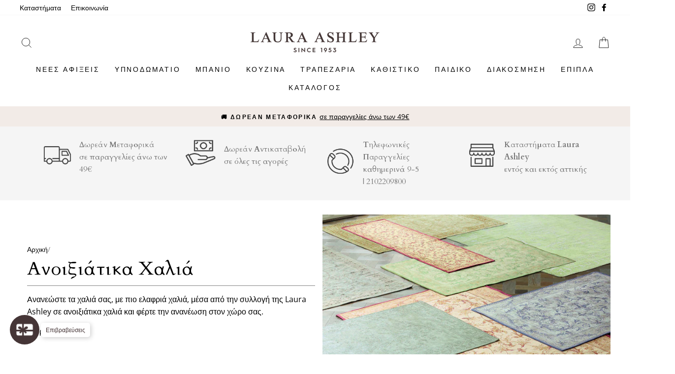

--- FILE ---
content_type: text/html; charset=utf-8
request_url: https://www.lauraashleyshop.gr/collections/anoixiatika-xalia
body_size: 63796
content:
<!doctype html>
<html class="no-js" lang="el">
<head>
<meta name="google-site-verification" content="DUNYTFQ-6bUcG1v9IllcIyp3OADqXCVig3qdA0G0-mc" />  
<meta name="facebook-domain-verification" content="geuzanjoaueim99ewjgzsanslqg9pe" />



  <meta charset="utf-8">
  <meta http-equiv="X-UA-Compatible" content="IE=edge,chrome=1">
  <meta name="viewport" content="width=device-width,initial-scale=1">
  <meta name="theme-color" content="#453536">
  
  
  <link rel="canonical" href="https://www.lauraashleyshop.gr/collections/anoixiatika-xalia">
  <link rel="canonical" href="https://www.lauraashleyshop.gr/collections/anoixiatika-xalia">
  <link rel="preconnect" href="https://cdn.shopify.com">
  <link rel="preconnect" href="https://fonts.shopifycdn.com">
  <link rel="dns-prefetch" href="https://productreviews.shopifycdn.com">
  <link rel="dns-prefetch" href="https://ajax.googleapis.com">
  <link rel="dns-prefetch" href="https://maps.googleapis.com">
  <link rel="dns-prefetch" href="https://maps.gstatic.com"><link rel="preconnect" href="https://fonts.gstatic.com/">
  <link rel="dns-prefetch" href="https://fonts.gstatic.com/">
  <link rel="preconnect" href="https://fonts.googleapis.com">
  <link rel="dns-prefetch" href="https://fonts.googleapis.com"><link rel="shortcut icon" href="//www.lauraashleyshop.gr/cdn/shop/files/favicon_32x32.png?v=1738879366" type="image/png" /><title>Ανοιξιάτικα Χαλιά
&ndash; Laura Ashley Greece
</title>
<meta name="description" content="Ανανεώστε τα χαλιά σας, με πιο ελαφριά χαλιά, μέσα από την συλλογή της Laura Ashley σε ανοιξιάτικα χαλιά και φέρτε την ανανέωση στον χώρο σας."><meta property="og:site_name" content="Laura Ashley Greece">
  <meta property="og:url" content="https://www.lauraashleyshop.gr/collections/anoixiatika-xalia">
  <meta property="og:title" content="Ανοιξιάτικα Χαλιά">
  <meta property="og:type" content="website">
  <meta property="og:description" content="Ανανεώστε τα χαλιά σας, με πιο ελαφριά χαλιά, μέσα από την συλλογή της Laura Ashley σε ανοιξιάτικα χαλιά και φέρτε την ανανέωση στον χώρο σας."><meta property="og:image" content="http://www.lauraashleyshop.gr/cdn/shop/collections/SS17_Page_124_Image_0001_1200x630.jpg?v=1617716312">
  <meta property="og:image:secure_url" content="https://www.lauraashleyshop.gr/cdn/shop/collections/SS17_Page_124_Image_0001_1200x630.jpg?v=1617716312">
  <meta name="twitter:site" content="@">
  <meta name="twitter:card" content="summary_large_image">
  <meta name="twitter:title" content="Ανοιξιάτικα Χαλιά">
  <meta name="twitter:description" content="Ανανεώστε τα χαλιά σας, με πιο ελαφριά χαλιά, μέσα από την συλλογή της Laura Ashley σε ανοιξιάτικα χαλιά και φέρτε την ανανέωση στον χώρο σας.">
<style data-shopify>@font-face {
  font-family: Cardo;
  font-weight: 400;
  font-style: normal;
  font-display: swap;
  src: url("//www.lauraashleyshop.gr/cdn/fonts/cardo/cardo_n4.8d7bdd0369840597cbb62dc8a447619701d8d34a.woff2") format("woff2"),
       url("//www.lauraashleyshop.gr/cdn/fonts/cardo/cardo_n4.23b63d1eff80cb5da813c4cccb6427058253ce24.woff") format("woff");
}

  @font-face {
  font-family: "Open Sans";
  font-weight: 400;
  font-style: normal;
  font-display: swap;
  src: url("//www.lauraashleyshop.gr/cdn/fonts/open_sans/opensans_n4.c32e4d4eca5273f6d4ee95ddf54b5bbb75fc9b61.woff2") format("woff2"),
       url("//www.lauraashleyshop.gr/cdn/fonts/open_sans/opensans_n4.5f3406f8d94162b37bfa232b486ac93ee892406d.woff") format("woff");
}


  @font-face {
  font-family: "Open Sans";
  font-weight: 600;
  font-style: normal;
  font-display: swap;
  src: url("//www.lauraashleyshop.gr/cdn/fonts/open_sans/opensans_n6.15aeff3c913c3fe570c19cdfeed14ce10d09fb08.woff2") format("woff2"),
       url("//www.lauraashleyshop.gr/cdn/fonts/open_sans/opensans_n6.14bef14c75f8837a87f70ce22013cb146ee3e9f3.woff") format("woff");
}

  @font-face {
  font-family: "Open Sans";
  font-weight: 400;
  font-style: italic;
  font-display: swap;
  src: url("//www.lauraashleyshop.gr/cdn/fonts/open_sans/opensans_i4.6f1d45f7a46916cc95c694aab32ecbf7509cbf33.woff2") format("woff2"),
       url("//www.lauraashleyshop.gr/cdn/fonts/open_sans/opensans_i4.4efaa52d5a57aa9a57c1556cc2b7465d18839daa.woff") format("woff");
}

  @font-face {
  font-family: "Open Sans";
  font-weight: 600;
  font-style: italic;
  font-display: swap;
  src: url("//www.lauraashleyshop.gr/cdn/fonts/open_sans/opensans_i6.828bbc1b99433eacd7d50c9f0c1bfe16f27b89a3.woff2") format("woff2"),
       url("//www.lauraashleyshop.gr/cdn/fonts/open_sans/opensans_i6.a79e1402e2bbd56b8069014f43ff9c422c30d057.woff") format("woff");
}

</style><link href="https://fonts.googleapis.com/css?family=Poiret+One:300,400,700|Josefin+Sans:300,400,700|Roboto:300,400,700|Great+Vibes:300,400,700|Ubuntu:300,400,700|Dancing+Script:300,400,700|Italiana:300,400,700|Petit+Formal+Script:300,400,700|Cardo:300,400,700&amp;subset=greek&amp;display=swap" rel="stylesheet">
  <style>.font-poiret-one {font-family: "Poiret One";}.font-josefin-sans {font-family: "Josefin Sans";}.font-roboto {font-family: "Roboto";}.font-great-vibes {font-family: "Great Vibes";}.font-ubuntu {font-family: "Ubuntu";}.font-dancing-script {font-family: "Dancing Script";}.font-italiana {font-family: "Italiana";}.font-petit-formal-script {font-family: "Petit Formal Script";}.font-cardo {font-family: "Cardo";}</style><link href="//www.lauraashleyshop.gr/cdn/shop/t/102/assets/theme.css?v=27861925525884106451719827049" rel="stylesheet" type="text/css" media="all" />
<style data-shopify>:root {
    --typeHeaderPrimary: Cardo;
    --typeHeaderFallback: serif;
    --typeHeaderSize: 38px;
    --typeHeaderWeight: 400;
    --typeHeaderLineHeight: 1;
    --typeHeaderSpacing: 0.025em;

    --typeBasePrimary:"Open Sans";
    --typeBaseFallback:sans-serif;
    --typeBaseSize: 16px;
    --typeBaseWeight: 400;
    --typeBaseSpacing: 0.0em;
    --typeBaseLineHeight: 1.6;

    --typeCollectionTitle: 18px;

    --iconWeight: 2px;
    --iconLinecaps: miter;

    
      --buttonRadius: 3px;
    

    --colorGridOverlayOpacity: 0.18;
  }
}</style><script>
    document.documentElement.className = document.documentElement.className.replace('no-js', 'js');

    window.theme = window.theme || {};
    theme.routes = {
      cart: "/cart",
      cartAdd: "/cart/add.js",
      cartChange: "/cart/change"
    };
    theme.strings = {
      soldOut: "Εξαντλήθηκε",
      unavailable: "Μη διαθέσιμο",
      stockLabel: "Μόνο [count] διαθέσιμο!",
      willNotShipUntil: "Δε θα αποσταλλεί μέχρι [date]",
      willBeInStockAfter: "Eιδική παραγγελία",
      waitingForStock: "Eιδική παραγγελία",
      savePrice: "Save [saved_amount]",
      cartEmpty: "Το καλάθι σας είναι άδειο",
      cartTermsConfirmation: "Πρέπει να συμφωνήσετε με τους όρους και προϋποθέσεις για να συνεχίσετε"
    };
    theme.settings = {
      stock_limit: 2,
      dynamicVariantsEnable: true,
      dynamicVariantType: "button",
      cartType: "page",
      moneyFormat: "€{{amount}}",
      saveType: "percent",
      recentlyViewedEnabled: false,
      predictiveSearch: true,
      predictiveSearchType: "product,article,page,collection",
      inventoryThreshold: 10,
      newProductDays: 30,
      quickView: false,
      themeName: 'Impulse',
      themeVersion: "3.4.0"
    };
  </script>

  <script>window.performance && window.performance.mark && window.performance.mark('shopify.content_for_header.start');</script><meta name="google-site-verification" content="XH7Zr7CUWuF-bIMAru8EpLbbvTghQzKAN-zJP9IjQZo">
<meta name="google-site-verification" content="OnJATDnjdpMUpkWzm3Ij_9EFdSgVz1AO1Xpx-buVPrM">
<meta id="shopify-digital-wallet" name="shopify-digital-wallet" content="/18101275/digital_wallets/dialog">
<meta name="shopify-checkout-api-token" content="4804660a0c58246fe54c682e872d718d">
<meta id="in-context-paypal-metadata" data-shop-id="18101275" data-venmo-supported="false" data-environment="production" data-locale="en_US" data-paypal-v4="true" data-currency="EUR">
<link rel="alternate" type="application/atom+xml" title="Feed" href="/collections/anoixiatika-xalia.atom" />
<link rel="alternate" type="application/json+oembed" href="https://www.lauraashleyshop.gr/collections/anoixiatika-xalia.oembed">
<script async="async" src="/checkouts/internal/preloads.js?locale=el-GR"></script>
<link rel="preconnect" href="https://shop.app" crossorigin="anonymous">
<script async="async" src="https://shop.app/checkouts/internal/preloads.js?locale=el-GR&shop_id=18101275" crossorigin="anonymous"></script>
<script id="apple-pay-shop-capabilities" type="application/json">{"shopId":18101275,"countryCode":"GR","currencyCode":"EUR","merchantCapabilities":["supports3DS"],"merchantId":"gid:\/\/shopify\/Shop\/18101275","merchantName":"Laura Ashley Greece","requiredBillingContactFields":["postalAddress","email","phone"],"requiredShippingContactFields":["postalAddress","email","phone"],"shippingType":"shipping","supportedNetworks":["visa","masterCard","amex"],"total":{"type":"pending","label":"Laura Ashley Greece","amount":"1.00"},"shopifyPaymentsEnabled":true,"supportsSubscriptions":true}</script>
<script id="shopify-features" type="application/json">{"accessToken":"4804660a0c58246fe54c682e872d718d","betas":["rich-media-storefront-analytics"],"domain":"www.lauraashleyshop.gr","predictiveSearch":true,"shopId":18101275,"locale":"el"}</script>
<script>var Shopify = Shopify || {};
Shopify.shop = "laura-ashley-greece.myshopify.com";
Shopify.locale = "el";
Shopify.currency = {"active":"EUR","rate":"1.0"};
Shopify.country = "GR";
Shopify.theme = {"name":"20240701 - Summer Sales","id":169790570826,"schema_name":"Impulse","schema_version":"3.4.0","theme_store_id":null,"role":"main"};
Shopify.theme.handle = "null";
Shopify.theme.style = {"id":null,"handle":null};
Shopify.cdnHost = "www.lauraashleyshop.gr/cdn";
Shopify.routes = Shopify.routes || {};
Shopify.routes.root = "/";</script>
<script type="module">!function(o){(o.Shopify=o.Shopify||{}).modules=!0}(window);</script>
<script>!function(o){function n(){var o=[];function n(){o.push(Array.prototype.slice.apply(arguments))}return n.q=o,n}var t=o.Shopify=o.Shopify||{};t.loadFeatures=n(),t.autoloadFeatures=n()}(window);</script>
<script>
  window.ShopifyPay = window.ShopifyPay || {};
  window.ShopifyPay.apiHost = "shop.app\/pay";
  window.ShopifyPay.redirectState = null;
</script>
<script id="shop-js-analytics" type="application/json">{"pageType":"collection"}</script>
<script defer="defer" async type="module" src="//www.lauraashleyshop.gr/cdn/shopifycloud/shop-js/modules/v2/client.init-shop-cart-sync_LfUzO4S6.el.esm.js"></script>
<script defer="defer" async type="module" src="//www.lauraashleyshop.gr/cdn/shopifycloud/shop-js/modules/v2/chunk.common_CGzkXfgL.esm.js"></script>
<script defer="defer" async type="module" src="//www.lauraashleyshop.gr/cdn/shopifycloud/shop-js/modules/v2/chunk.modal_Bgl3KeJf.esm.js"></script>
<script type="module">
  await import("//www.lauraashleyshop.gr/cdn/shopifycloud/shop-js/modules/v2/client.init-shop-cart-sync_LfUzO4S6.el.esm.js");
await import("//www.lauraashleyshop.gr/cdn/shopifycloud/shop-js/modules/v2/chunk.common_CGzkXfgL.esm.js");
await import("//www.lauraashleyshop.gr/cdn/shopifycloud/shop-js/modules/v2/chunk.modal_Bgl3KeJf.esm.js");

  window.Shopify.SignInWithShop?.initShopCartSync?.({"fedCMEnabled":true,"windoidEnabled":true});

</script>
<script>
  window.Shopify = window.Shopify || {};
  if (!window.Shopify.featureAssets) window.Shopify.featureAssets = {};
  window.Shopify.featureAssets['shop-js'] = {"shop-cart-sync":["modules/v2/client.shop-cart-sync_DiDLy-Lg.el.esm.js","modules/v2/chunk.common_CGzkXfgL.esm.js","modules/v2/chunk.modal_Bgl3KeJf.esm.js"],"init-fed-cm":["modules/v2/client.init-fed-cm_4bbVzAGL.el.esm.js","modules/v2/chunk.common_CGzkXfgL.esm.js","modules/v2/chunk.modal_Bgl3KeJf.esm.js"],"shop-cash-offers":["modules/v2/client.shop-cash-offers_Bn1l-Cvu.el.esm.js","modules/v2/chunk.common_CGzkXfgL.esm.js","modules/v2/chunk.modal_Bgl3KeJf.esm.js"],"shop-login-button":["modules/v2/client.shop-login-button_3no-MhLD.el.esm.js","modules/v2/chunk.common_CGzkXfgL.esm.js","modules/v2/chunk.modal_Bgl3KeJf.esm.js"],"pay-button":["modules/v2/client.pay-button_nfxIlb1B.el.esm.js","modules/v2/chunk.common_CGzkXfgL.esm.js","modules/v2/chunk.modal_Bgl3KeJf.esm.js"],"shop-button":["modules/v2/client.shop-button_Cx3YborD.el.esm.js","modules/v2/chunk.common_CGzkXfgL.esm.js","modules/v2/chunk.modal_Bgl3KeJf.esm.js"],"avatar":["modules/v2/client.avatar_BTnouDA3.el.esm.js"],"init-windoid":["modules/v2/client.init-windoid_DU5vHeJv.el.esm.js","modules/v2/chunk.common_CGzkXfgL.esm.js","modules/v2/chunk.modal_Bgl3KeJf.esm.js"],"init-shop-for-new-customer-accounts":["modules/v2/client.init-shop-for-new-customer-accounts_CacT2iXq.el.esm.js","modules/v2/client.shop-login-button_3no-MhLD.el.esm.js","modules/v2/chunk.common_CGzkXfgL.esm.js","modules/v2/chunk.modal_Bgl3KeJf.esm.js"],"init-shop-email-lookup-coordinator":["modules/v2/client.init-shop-email-lookup-coordinator_BuZcbyJx.el.esm.js","modules/v2/chunk.common_CGzkXfgL.esm.js","modules/v2/chunk.modal_Bgl3KeJf.esm.js"],"init-shop-cart-sync":["modules/v2/client.init-shop-cart-sync_LfUzO4S6.el.esm.js","modules/v2/chunk.common_CGzkXfgL.esm.js","modules/v2/chunk.modal_Bgl3KeJf.esm.js"],"shop-toast-manager":["modules/v2/client.shop-toast-manager_CoiwpQDT.el.esm.js","modules/v2/chunk.common_CGzkXfgL.esm.js","modules/v2/chunk.modal_Bgl3KeJf.esm.js"],"init-customer-accounts":["modules/v2/client.init-customer-accounts_C-e-jOdo.el.esm.js","modules/v2/client.shop-login-button_3no-MhLD.el.esm.js","modules/v2/chunk.common_CGzkXfgL.esm.js","modules/v2/chunk.modal_Bgl3KeJf.esm.js"],"init-customer-accounts-sign-up":["modules/v2/client.init-customer-accounts-sign-up_DSHThPfM.el.esm.js","modules/v2/client.shop-login-button_3no-MhLD.el.esm.js","modules/v2/chunk.common_CGzkXfgL.esm.js","modules/v2/chunk.modal_Bgl3KeJf.esm.js"],"shop-follow-button":["modules/v2/client.shop-follow-button_Bs_6BX34.el.esm.js","modules/v2/chunk.common_CGzkXfgL.esm.js","modules/v2/chunk.modal_Bgl3KeJf.esm.js"],"checkout-modal":["modules/v2/client.checkout-modal_PcC8ji7N.el.esm.js","modules/v2/chunk.common_CGzkXfgL.esm.js","modules/v2/chunk.modal_Bgl3KeJf.esm.js"],"shop-login":["modules/v2/client.shop-login_DDAw4zlZ.el.esm.js","modules/v2/chunk.common_CGzkXfgL.esm.js","modules/v2/chunk.modal_Bgl3KeJf.esm.js"],"lead-capture":["modules/v2/client.lead-capture_B6lD5d4a.el.esm.js","modules/v2/chunk.common_CGzkXfgL.esm.js","modules/v2/chunk.modal_Bgl3KeJf.esm.js"],"payment-terms":["modules/v2/client.payment-terms_Ck70JoSG.el.esm.js","modules/v2/chunk.common_CGzkXfgL.esm.js","modules/v2/chunk.modal_Bgl3KeJf.esm.js"]};
</script>
<script>(function() {
  var isLoaded = false;
  function asyncLoad() {
    if (isLoaded) return;
    isLoaded = true;
    var urls = ["https:\/\/cdn.shopify.com\/s\/files\/1\/1710\/7463\/files\/hide.js?11732160676976062842\u0026shop=laura-ashley-greece.myshopify.com","https:\/\/chimpstatic.com\/mcjs-connected\/js\/users\/629b7ac99353b6697a749d476\/cf0fe78f5493b890226d918bb.js?shop=laura-ashley-greece.myshopify.com","https:\/\/storage.googleapis.com\/adnabu-shopify\/online-store\/3e1c3d9a2fcd4c62a28799991579010971.min.js?shop=laura-ashley-greece.myshopify.com","https:\/\/storage.googleapis.com\/adnabu-shopify\/online-store\/3e1c3d9a2fcd4c62a28799991579010981.min.js?shop=laura-ashley-greece.myshopify.com","https:\/\/storage.googleapis.com\/adnabu-shopify\/online-store\/3e1c3d9a2fcd4c62a28799991579010983.min.js?shop=laura-ashley-greece.myshopify.com","https:\/\/storage.googleapis.com\/adnabu-shopify\/online-store\/3e1c3d9a2fcd4c62a28799991579010992.min.js?shop=laura-ashley-greece.myshopify.com","https:\/\/storage.googleapis.com\/adnabu-shopify\/online-store\/3e1c3d9a2fcd4c62a28799991579010998.min.js?shop=laura-ashley-greece.myshopify.com","https:\/\/storage.googleapis.com\/adnabu-shopify\/online-store\/3e1c3d9a2fcd4c62a28799991579011006.min.js?shop=laura-ashley-greece.myshopify.com","https:\/\/www.glowloyalty.com\/main.js?id=5536\u0026shop=laura-ashley-greece.myshopify.com","https:\/\/cdn.kilatechapps.com\/media\/countdown\/18101275.min.js?shop=laura-ashley-greece.myshopify.com","https:\/\/sales-pop.carecart.io\/lib\/salesnotifier.js?shop=laura-ashley-greece.myshopify.com","\/\/cdn.shopify.com\/proxy\/101fa65e806dbb781da391ee9b8fb4cbaa2f4971cb42649130028296c4b635d3\/storage.googleapis.com\/adnabu-shopify\/online-store\/3e1c3d9a2fcd4c62a28799991706640361.min.js?shop=laura-ashley-greece.myshopify.com\u0026sp-cache-control=cHVibGljLCBtYXgtYWdlPTkwMA","https:\/\/cdn.hextom.com\/js\/quickannouncementbar.js?shop=laura-ashley-greece.myshopify.com","\/\/cdn.shopify.com\/proxy\/9ed8a2e4a3477fe6fe60a1186348e470ba51355e48b8839420b9024362a942c6\/s.pandect.es\/v2.2\/gdpr-cookie-consent.min.js?shop=laura-ashley-greece.myshopify.com\u0026sp-cache-control=cHVibGljLCBtYXgtYWdlPTkwMA"];
    for (var i = 0; i < urls.length; i++) {
      var s = document.createElement('script');
      s.type = 'text/javascript';
      s.async = true;
      s.src = urls[i];
      var x = document.getElementsByTagName('script')[0];
      x.parentNode.insertBefore(s, x);
    }
  };
  if(window.attachEvent) {
    window.attachEvent('onload', asyncLoad);
  } else {
    window.addEventListener('load', asyncLoad, false);
  }
})();</script>
<script id="__st">var __st={"a":18101275,"offset":7200,"reqid":"5795bbb1-279c-4e96-98cd-b224e469beba-1769358895","pageurl":"www.lauraashleyshop.gr\/collections\/anoixiatika-xalia","u":"a3b9770af1a5","p":"collection","rtyp":"collection","rid":264306032835};</script>
<script>window.ShopifyPaypalV4VisibilityTracking = true;</script>
<script id="captcha-bootstrap">!function(){'use strict';const t='contact',e='account',n='new_comment',o=[[t,t],['blogs',n],['comments',n],[t,'customer']],c=[[e,'customer_login'],[e,'guest_login'],[e,'recover_customer_password'],[e,'create_customer']],r=t=>t.map((([t,e])=>`form[action*='/${t}']:not([data-nocaptcha='true']) input[name='form_type'][value='${e}']`)).join(','),a=t=>()=>t?[...document.querySelectorAll(t)].map((t=>t.form)):[];function s(){const t=[...o],e=r(t);return a(e)}const i='password',u='form_key',d=['recaptcha-v3-token','g-recaptcha-response','h-captcha-response',i],f=()=>{try{return window.sessionStorage}catch{return}},m='__shopify_v',_=t=>t.elements[u];function p(t,e,n=!1){try{const o=window.sessionStorage,c=JSON.parse(o.getItem(e)),{data:r}=function(t){const{data:e,action:n}=t;return t[m]||n?{data:e,action:n}:{data:t,action:n}}(c);for(const[e,n]of Object.entries(r))t.elements[e]&&(t.elements[e].value=n);n&&o.removeItem(e)}catch(o){console.error('form repopulation failed',{error:o})}}const l='form_type',E='cptcha';function T(t){t.dataset[E]=!0}const w=window,h=w.document,L='Shopify',v='ce_forms',y='captcha';let A=!1;((t,e)=>{const n=(g='f06e6c50-85a8-45c8-87d0-21a2b65856fe',I='https://cdn.shopify.com/shopifycloud/storefront-forms-hcaptcha/ce_storefront_forms_captcha_hcaptcha.v1.5.2.iife.js',D={infoText:'Προστατεύεται με το hCaptcha',privacyText:'Απόρρητο',termsText:'Όροι'},(t,e,n)=>{const o=w[L][v],c=o.bindForm;if(c)return c(t,g,e,D).then(n);var r;o.q.push([[t,g,e,D],n]),r=I,A||(h.body.append(Object.assign(h.createElement('script'),{id:'captcha-provider',async:!0,src:r})),A=!0)});var g,I,D;w[L]=w[L]||{},w[L][v]=w[L][v]||{},w[L][v].q=[],w[L][y]=w[L][y]||{},w[L][y].protect=function(t,e){n(t,void 0,e),T(t)},Object.freeze(w[L][y]),function(t,e,n,w,h,L){const[v,y,A,g]=function(t,e,n){const i=e?o:[],u=t?c:[],d=[...i,...u],f=r(d),m=r(i),_=r(d.filter((([t,e])=>n.includes(e))));return[a(f),a(m),a(_),s()]}(w,h,L),I=t=>{const e=t.target;return e instanceof HTMLFormElement?e:e&&e.form},D=t=>v().includes(t);t.addEventListener('submit',(t=>{const e=I(t);if(!e)return;const n=D(e)&&!e.dataset.hcaptchaBound&&!e.dataset.recaptchaBound,o=_(e),c=g().includes(e)&&(!o||!o.value);(n||c)&&t.preventDefault(),c&&!n&&(function(t){try{if(!f())return;!function(t){const e=f();if(!e)return;const n=_(t);if(!n)return;const o=n.value;o&&e.removeItem(o)}(t);const e=Array.from(Array(32),(()=>Math.random().toString(36)[2])).join('');!function(t,e){_(t)||t.append(Object.assign(document.createElement('input'),{type:'hidden',name:u})),t.elements[u].value=e}(t,e),function(t,e){const n=f();if(!n)return;const o=[...t.querySelectorAll(`input[type='${i}']`)].map((({name:t})=>t)),c=[...d,...o],r={};for(const[a,s]of new FormData(t).entries())c.includes(a)||(r[a]=s);n.setItem(e,JSON.stringify({[m]:1,action:t.action,data:r}))}(t,e)}catch(e){console.error('failed to persist form',e)}}(e),e.submit())}));const S=(t,e)=>{t&&!t.dataset[E]&&(n(t,e.some((e=>e===t))),T(t))};for(const o of['focusin','change'])t.addEventListener(o,(t=>{const e=I(t);D(e)&&S(e,y())}));const B=e.get('form_key'),M=e.get(l),P=B&&M;t.addEventListener('DOMContentLoaded',(()=>{const t=y();if(P)for(const e of t)e.elements[l].value===M&&p(e,B);[...new Set([...A(),...v().filter((t=>'true'===t.dataset.shopifyCaptcha))])].forEach((e=>S(e,t)))}))}(h,new URLSearchParams(w.location.search),n,t,e,['guest_login'])})(!0,!0)}();</script>
<script integrity="sha256-4kQ18oKyAcykRKYeNunJcIwy7WH5gtpwJnB7kiuLZ1E=" data-source-attribution="shopify.loadfeatures" defer="defer" src="//www.lauraashleyshop.gr/cdn/shopifycloud/storefront/assets/storefront/load_feature-a0a9edcb.js" crossorigin="anonymous"></script>
<script crossorigin="anonymous" defer="defer" src="//www.lauraashleyshop.gr/cdn/shopifycloud/storefront/assets/shopify_pay/storefront-65b4c6d7.js?v=20250812"></script>
<script data-source-attribution="shopify.dynamic_checkout.dynamic.init">var Shopify=Shopify||{};Shopify.PaymentButton=Shopify.PaymentButton||{isStorefrontPortableWallets:!0,init:function(){window.Shopify.PaymentButton.init=function(){};var t=document.createElement("script");t.src="https://www.lauraashleyshop.gr/cdn/shopifycloud/portable-wallets/latest/portable-wallets.el.js",t.type="module",document.head.appendChild(t)}};
</script>
<script data-source-attribution="shopify.dynamic_checkout.buyer_consent">
  function portableWalletsHideBuyerConsent(e){var t=document.getElementById("shopify-buyer-consent"),n=document.getElementById("shopify-subscription-policy-button");t&&n&&(t.classList.add("hidden"),t.setAttribute("aria-hidden","true"),n.removeEventListener("click",e))}function portableWalletsShowBuyerConsent(e){var t=document.getElementById("shopify-buyer-consent"),n=document.getElementById("shopify-subscription-policy-button");t&&n&&(t.classList.remove("hidden"),t.removeAttribute("aria-hidden"),n.addEventListener("click",e))}window.Shopify?.PaymentButton&&(window.Shopify.PaymentButton.hideBuyerConsent=portableWalletsHideBuyerConsent,window.Shopify.PaymentButton.showBuyerConsent=portableWalletsShowBuyerConsent);
</script>
<script data-source-attribution="shopify.dynamic_checkout.cart.bootstrap">document.addEventListener("DOMContentLoaded",(function(){function t(){return document.querySelector("shopify-accelerated-checkout-cart, shopify-accelerated-checkout")}if(t())Shopify.PaymentButton.init();else{new MutationObserver((function(e,n){t()&&(Shopify.PaymentButton.init(),n.disconnect())})).observe(document.body,{childList:!0,subtree:!0})}}));
</script>
<link id="shopify-accelerated-checkout-styles" rel="stylesheet" media="screen" href="https://www.lauraashleyshop.gr/cdn/shopifycloud/portable-wallets/latest/accelerated-checkout-backwards-compat.css" crossorigin="anonymous">
<style id="shopify-accelerated-checkout-cart">
        #shopify-buyer-consent {
  margin-top: 1em;
  display: inline-block;
  width: 100%;
}

#shopify-buyer-consent.hidden {
  display: none;
}

#shopify-subscription-policy-button {
  background: none;
  border: none;
  padding: 0;
  text-decoration: underline;
  font-size: inherit;
  cursor: pointer;
}

#shopify-subscription-policy-button::before {
  box-shadow: none;
}

      </style>
<link rel="stylesheet" media="screen" href="//www.lauraashleyshop.gr/cdn/shop/t/102/compiled_assets/styles.css?v=25753">
<script>window.performance && window.performance.mark && window.performance.mark('shopify.content_for_header.end');</script>

  <!-- OrderLogic checkout restrictions ========================================= -->
  <script>
DEBUG_KEY = "__olDebug";

if (typeof olCreateCookie == 'undefined') {
    var olCreateCookie = function (name, value, days) {
        if (days) {
            var date = new Date();
            date.setTime(date.getTime() + (days * 24 * 60 * 60 * 1000));
            var expires = "; expires=" + date.toGMTString();
        }
        else var expires = "";
        document.cookie = name + "=" + JSON.stringify(value) + expires + "; path=/; SameSite=None; Secure";
    };
}

if (typeof olReadCookie == 'undefined') {
    var olReadCookie = function (name) {
        var nameEQ = name + "=";
        var ca = document.cookie.split(';');
        // the cookie is being created, there is a problem with the following logic matching the name
        for (var i = 0; i < ca.length; i++) {
            var c = ca[i];
            while (c.charAt(0) == ' ') c = c.substring(1, c.length);
            if (c.indexOf(nameEQ) == 0) return JSON.parse(c.substring(nameEQ.length, c.length));
        }
        return;
    };
}

if (typeof getOlCacheBuster == 'undefined') {
    var getOlCacheBuster = function() {
        if ( typeof getOlCacheBuster.olCacheBuster == 'undefined') {
            scriptsArray = Array.prototype.slice.call(document.getElementsByTagName("script"));
            scriptsArray = scriptsArray.concat(Array.prototype.slice.call(document.getElementsByTagName("noscript")));
            for (var i=0; i<scriptsArray.length; i++) {
                cacheBusterArray = scriptsArray[i].innerHTML.match(/orderlogicapp.com\\\/embedded_js\\\/production_base.js\?(\d+)/);
                if (cacheBusterArray == null) {
                    cacheBusterString = scriptsArray[i].getAttribute('src');
                    if (cacheBusterString != null) {
                        cacheBusterArray = cacheBusterString.match(/orderlogicapp.com\/embedded_js\/production_base.js\?(\d+)/);
                    }
                }
                if (cacheBusterArray != null) {
                    getOlCacheBuster.olCacheBuster = cacheBusterArray[1];
                    break;
                }
            }
        }
        return getOlCacheBuster.olCacheBuster;
    }
}

if (typeof ol_hostname == 'undefined') {
    var ol_hostname = 'www.orderlogicapp.com';
    var ol_debug = olReadCookie(DEBUG_KEY);
    if (window.location.search.replace("?", "").substring(0, 7) == 'olDebug') {
        ol_debug = window.location.search.replace("?olDebug=", "");
        if (ol_debug == 'false') ol_debug = false;
        olCreateCookie(DEBUG_KEY, ol_debug, null);
    }
}

var ol_cachebuster = getOlCacheBuster();
if (( typeof ol_cachebuster != 'undefined') || (ol_debug)) {
    if (typeof ol_script == 'undefined') {
        var ol_script = document.createElement('script');
        ol_script.type = 'text/javascript';
        ol_script.async = true;
        ol_script.src = "https://" + (ol_debug ? 'dev.orderlogicapp.com' : ol_hostname) + "/embedded_js/store.js?" + ol_cachebuster;
        document.head.appendChild(ol_script);
    }
}



olProductData = { 
}


</script>
<link href="//www.lauraashleyshop.gr/cdn/shop/t/102/assets/themeStyles.min.css?v=35721998427274934391719826424" rel="stylesheet" type="text/css" media="all" />

  <script src="//www.lauraashleyshop.gr/cdn/shop/t/102/assets/vendor-scripts-v7.js" defer="defer"></script><script src="//www.lauraashleyshop.gr/cdn/shop/t/102/assets/theme.js?v=10995496429578891081719826424" defer="defer"></script><!--begin-bc-sf-filter-css-->
  <link href="//www.lauraashleyshop.gr/cdn/shop/t/102/assets/bc-sf-filter.scss.css?v=104475993482133459721719827049" rel="stylesheet" type="text/css" media="all" />
<!--end-bc-sf-filter-css-->


<!-- "snippets/booster-common.liquid" was not rendered, the associated app was uninstalled -->
<!-- BEGIN app block: shopify://apps/powerful-form-builder/blocks/app-embed/e4bcb1eb-35b2-42e6-bc37-bfe0e1542c9d --><script type="text/javascript" hs-ignore data-cookieconsent="ignore">
  var Globo = Globo || {};
  var globoFormbuilderRecaptchaInit = function(){};
  var globoFormbuilderHcaptchaInit = function(){};
  window.Globo.FormBuilder = window.Globo.FormBuilder || {};
  window.Globo.FormBuilder.shop = {"configuration":{"money_format":"€{{amount}}"},"pricing":{"features":{"bulkOrderForm":false,"cartForm":false,"fileUpload":2,"removeCopyright":false}},"settings":{"copyright":"Powered by <a href=\"https://globosoftware.net\" target=\"_blank\">Globo</a> <a href=\"https://apps.shopify.com/form-builder-contact-form\" target=\"_blank\">Form</a>","hideWaterMark":false,"reCaptcha":{"recaptchaType":"v2","siteKey":false,"languageCode":"en"},"scrollTop":false},"encryption_form_id":1,"url":"https://form.globosoftware.net/"};

  if(window.Globo.FormBuilder.shop.settings.customCssEnabled && window.Globo.FormBuilder.shop.settings.customCssCode){
    const customStyle = document.createElement('style');
    customStyle.type = 'text/css';
    customStyle.innerHTML = window.Globo.FormBuilder.shop.settings.customCssCode;
    document.head.appendChild(customStyle);
  }

  window.Globo.FormBuilder.forms = [];
    
      
      
      
      window.Globo.FormBuilder.forms[90144] = {"90144":{"header":{"active":true,"title":"Book a Home Consultation today!","description":"\u003cp\u003eLet's Start\u003c\/p\u003e"},"elements":[{"id":"group","type":"group","label":"Ηow you wish to carry out the consultation?","description":"","elements":[{"id":"radio","type":"radio","label":"Ηow you wish to carry out the consultation?","options":"Phone Call\nMeet in our Store","defaultOption":"","description":"","hideLabel":false,"keepPositionLabel":false,"required":false,"ifHideLabel":false,"inlineOption":100,"columnWidth":100}],"add-elements":null,"conditionalFieldForAllElements":false},{"id":"group","type":"group","label":"Choose Date \u0026 Time","description":"","elements":[{"id":"datetime","type":"datetime","label":"Date time","placeholder":"","description":"","hideLabel":false,"keepPositionLabel":false,"required":false,"ifHideLabel":false,"format":"date-and-time","otherLang":false,"localization":"es","date-format":"Y-m-d","time-format":"12h","isLimitDate":false,"limitDateType":"disablingDates","limitDateSpecificEnabled":false,"limitDateSpecificDates":"","limitDateRangeEnabled":false,"limitDateRangeDates":"","limitDateDOWEnabled":false,"limitDateDOWDates":["saturday","sunday"],"inputIcon":"","columnWidth":100,"conditionalField":false,"onlyShowIf":false,"radio":false}],"add-elements":null,"conditionalFieldForAllElements":false,"conditionalField":false,"onlyShowIf":false,"radio":false},{"id":"group","type":"group","label":"Basic info","description":"","elements":[{"id":"text","type":"text","label":"First Name","placeholder":"First Name","description":"","limitCharacters":false,"characters":100,"hideLabel":false,"keepPositionLabel":false,"required":false,"ifHideLabel":false,"inputIcon":"","columnWidth":50,"conditionalField":false,"onlyShowIf":false,"radio":false},{"id":"text-2","type":"text","label":"Last Name","placeholder":"Last Name","description":"","limitCharacters":false,"characters":100,"hideLabel":false,"keepPositionLabel":false,"required":false,"ifHideLabel":false,"inputIcon":"","columnWidth":50,"conditionalField":false,"onlyShowIf":false,"radio":false},{"id":"email","type":"email","label":"Email","placeholder":"Email","description":"","limitCharacters":false,"characters":100,"hideLabel":false,"keepPositionLabel":false,"required":true,"ifHideLabel":false,"inputIcon":"","columnWidth":50,"conditionalField":false,"onlyShowIf":false,"radio":false},{"id":"phone","type":"phone","label":"Phone","placeholder":"Phone","description":"","validatePhone":false,"onlyShowFlag":false,"defaultCountryCode":"us","limitCharacters":false,"characters":100,"hideLabel":false,"keepPositionLabel":false,"required":false,"ifHideLabel":false,"inputIcon":"","columnWidth":50,"conditionalField":false,"onlyShowIf":false,"radio":false},{"id":"textarea","type":"textarea","label":"Address","placeholder":"Address","description":"","limitCharacters":false,"characters":100,"hideLabel":false,"keepPositionLabel":false,"required":false,"ifHideLabel":false,"columnWidth":100,"conditionalField":false,"onlyShowIf":false,"radio":false}],"add-elements":null,"conditionalFieldForAllElements":false,"conditionalField":false,"onlyShowIf":false,"radio":false}],"add-elements":null,"footer":{"description":"","previousText":"Previous","nextText":"Next","submitText":"Submit","resetButton":false,"resetButtonText":"Reset","submitFullWidth":false,"submitAlignment":"left"},"mail":{"admin":null,"customer":{"enable":true,"emailType":"elementEmail","selectEmail":"onlyEmail","emailId":"email","emailConditional":false,"note":"You can use variables which will help you create a dynamic content","subject":"Thanks for submitting","content":"\u003ctable class=\"header row\" style=\"width: 100%; border-spacing: 0; border-collapse: collapse; margin: 40px 0 20px;\"\u003e\n\u003ctbody\u003e\n\u003ctr\u003e\n\u003ctd class=\"header__cell\" style=\"font-family: -apple-system, BlinkMacSystemFont, Roboto, Oxygen, Ubuntu, Cantarell, Fira Sans, Droid Sans, Helvetica Neue, sans-serif;\"\u003e\u003ccenter\u003e\n\u003ctable class=\"container\" style=\"width: 559px; text-align: left; border-spacing: 0px; border-collapse: collapse; margin: 0px auto;\"\u003e\n\u003ctbody\u003e\n\u003ctr\u003e\n\u003ctd style=\"font-family: -apple-system, BlinkMacSystemFont, Roboto, Oxygen, Ubuntu, Cantarell, 'Fira Sans', 'Droid Sans', 'Helvetica Neue', sans-serif; width: 544.219px;\"\u003e\n\u003ctable class=\"row\" style=\"width: 100%; border-spacing: 0; border-collapse: collapse;\"\u003e\n\u003ctbody\u003e\n\u003ctr\u003e\n\u003ctd class=\"shop-name__cell\" style=\"font-family: -apple-system, BlinkMacSystemFont, Roboto, Oxygen, Ubuntu, Cantarell, Fira Sans, Droid Sans, Helvetica Neue, sans-serif;\"\u003e\n\u003ch1 class=\"shop-name__text\" style=\"font-weight: normal; font-size: 30px; color: #333; margin: 0;\"\u003e\u003ca class=\"shop_name\" target=\"_blank\" rel=\"noopener\"\u003eShop\u003c\/a\u003e\u003c\/h1\u003e\n\u003c\/td\u003e\n\u003ctd class=\"order-number__cell\" style=\"font-family: -apple-system, BlinkMacSystemFont, Roboto, Oxygen, Ubuntu, Cantarell, Fira Sans, Droid Sans, Helvetica Neue, sans-serif; font-size: 14px; color: #999;\" align=\"right\"\u003e\u0026nbsp;\u003c\/td\u003e\n\u003c\/tr\u003e\n\u003c\/tbody\u003e\n\u003c\/table\u003e\n\u003c\/td\u003e\n\u003c\/tr\u003e\n\u003c\/tbody\u003e\n\u003c\/table\u003e\n\u003c\/center\u003e\u003c\/td\u003e\n\u003c\/tr\u003e\n\u003c\/tbody\u003e\n\u003c\/table\u003e\n\u003ctable class=\"row content\" style=\"width: 100%; border-spacing: 0; border-collapse: collapse;\"\u003e\n\u003ctbody\u003e\n\u003ctr\u003e\n\u003ctd class=\"content__cell\" style=\"font-family: -apple-system, BlinkMacSystemFont, Roboto, Oxygen, Ubuntu, Cantarell, Fira Sans, Droid Sans, Helvetica Neue, sans-serif; padding-bottom: 40px;\"\u003e\u003ccenter\u003e\n\u003ctable class=\"container\" style=\"width: 560px; text-align: left; border-spacing: 0; border-collapse: collapse; margin: 0 auto;\"\u003e\n\u003ctbody\u003e\n\u003ctr\u003e\n\u003ctd style=\"font-family: -apple-system, BlinkMacSystemFont, Roboto, Oxygen, Ubuntu, Cantarell, Fira Sans, Droid Sans, Helvetica Neue, sans-serif;\"\u003e\n\u003ch2 class=\"quote-heading\" style=\"font-weight: normal; font-size: 24px; margin: 0 0 10px;\"\u003eThanks for your submission\u003c\/h2\u003e\n\u003cp class=\"quote-heading-message\"\u003eHi, we are getting your submission. We will get back to you shortly.\u003c\/p\u003e\n\u003c\/td\u003e\n\u003c\/tr\u003e\n\u003c\/tbody\u003e\n\u003c\/table\u003e\n\u003ctable class=\"row section\" style=\"width: 100%; border-spacing: 0; border-collapse: collapse; border-top-width: 1px; border-top-color: #e5e5e5; border-top-style: solid;\"\u003e\n\u003ctbody\u003e\n\u003ctr\u003e\n\u003ctd class=\"section__cell\" style=\"font-family: -apple-system, BlinkMacSystemFont, Roboto, Oxygen, Ubuntu, Cantarell, Fira Sans, Droid Sans, Helvetica Neue, sans-serif; padding: 40px 0;\"\u003e\u003ccenter\u003e\n\u003ctable class=\"container\" style=\"width: 560px; text-align: left; border-spacing: 0; border-collapse: collapse; margin: 0 auto;\"\u003e\n\u003ctbody\u003e\n\u003ctr\u003e\n\u003ctd style=\"font-family: -apple-system, BlinkMacSystemFont, Roboto, Oxygen, Ubuntu, Cantarell, Fira Sans, Droid Sans, Helvetica Neue, sans-serif;\"\u003e\n\u003ch3 class=\"more-information\"\u003eMore information\u003c\/h3\u003e\n\u003cp\u003e{{data}}\u003c\/p\u003e\n\u003c\/td\u003e\n\u003c\/tr\u003e\n\u003c\/tbody\u003e\n\u003c\/table\u003e\n\u003c\/center\u003e\u003c\/td\u003e\n\u003c\/tr\u003e\n\u003c\/tbody\u003e\n\u003c\/table\u003e\n\u003ctable class=\"row footer\" style=\"width: 100%; border-spacing: 0; border-collapse: collapse; border-top-width: 1px; border-top-color: #e5e5e5; border-top-style: solid;\"\u003e\n\u003ctbody\u003e\n\u003ctr\u003e\n\u003ctd class=\"footer__cell\" style=\"font-family: -apple-system, BlinkMacSystemFont, Roboto, Oxygen, Ubuntu, Cantarell, Fira Sans, Droid Sans, Helvetica Neue, sans-serif; padding: 35px 0;\"\u003e\u003ccenter\u003e\n\u003ctable class=\"container\" style=\"width: 560px; text-align: left; border-spacing: 0; border-collapse: collapse; margin: 0 auto;\"\u003e\n\u003ctbody\u003e\n\u003ctr\u003e\n\u003ctd style=\"font-family: -apple-system, BlinkMacSystemFont, Roboto, Oxygen, Ubuntu, Cantarell, Fira Sans, Droid Sans, Helvetica Neue, sans-serif;\"\u003e\n\u003cp class=\"contact\" style=\"text-align: center;\"\u003eIf you have any questions, reply to this email or contact us at \u003ca href=\"mailto:info@lauraashleyshop.gr\"\u003einfo@lauraashleyshop.gr\u003c\/a\u003e\u003c\/p\u003e\n\u003c\/td\u003e\n\u003c\/tr\u003e\n\u003ctr\u003e\n\u003ctd style=\"font-family: -apple-system, BlinkMacSystemFont, Roboto, Oxygen, Ubuntu, Cantarell, Fira Sans, Droid Sans, Helvetica Neue, sans-serif;\"\u003e\n\u003cp class=\"disclaimer__subtext\" style=\"color: #999; line-height: 150%; font-size: 14px; margin: 0; text-align: center;\"\u003eClick \u003ca href=\"[UNSUBSCRIBEURL]\"\u003ehere\u003c\/a\u003e to unsubscribe\u003c\/p\u003e\n\u003c\/td\u003e\n\u003c\/tr\u003e\n\u003c\/tbody\u003e\n\u003c\/table\u003e\n\u003c\/center\u003e\u003c\/td\u003e\n\u003c\/tr\u003e\n\u003c\/tbody\u003e\n\u003c\/table\u003e\n\u003c\/center\u003e\u003c\/td\u003e\n\u003c\/tr\u003e\n\u003c\/tbody\u003e\n\u003c\/table\u003e","islimitWidth":false,"maxWidth":"600"}},"appearance":{"layout":"boxed","width":600,"style":"classic","mainColor":"rgba(69,53,54,1)","headingColor":"#000","labelColor":"#000","descriptionColor":"#6c757d","optionColor":"#000","paragraphColor":"#000","paragraphBackground":"#fff","background":"color","backgroundColor":"#FFF","backgroundImage":"","backgroundImageAlignment":"middle","floatingIcon":"\u003csvg aria-hidden=\"true\" focusable=\"false\" data-prefix=\"far\" data-icon=\"envelope\" class=\"svg-inline--fa fa-envelope fa-w-16\" role=\"img\" xmlns=\"http:\/\/www.w3.org\/2000\/svg\" viewBox=\"0 0 512 512\"\u003e\u003cpath fill=\"currentColor\" d=\"M464 64H48C21.49 64 0 85.49 0 112v288c0 26.51 21.49 48 48 48h416c26.51 0 48-21.49 48-48V112c0-26.51-21.49-48-48-48zm0 48v40.805c-22.422 18.259-58.168 46.651-134.587 106.49-16.841 13.247-50.201 45.072-73.413 44.701-23.208.375-56.579-31.459-73.413-44.701C106.18 199.465 70.425 171.067 48 152.805V112h416zM48 400V214.398c22.914 18.251 55.409 43.862 104.938 82.646 21.857 17.205 60.134 55.186 103.062 54.955 42.717.231 80.509-37.199 103.053-54.947 49.528-38.783 82.032-64.401 104.947-82.653V400H48z\"\u003e\u003c\/path\u003e\u003c\/svg\u003e","floatingText":"","displayOnAllPage":false,"position":"bottom right","formType":"normalForm"},"reCaptcha":{"enable":false,"note":"Please make sure that you have set Google reCaptcha v2 Site key and Secret key in \u003ca href=\"\/admin\/settings\"\u003eSettings\u003c\/a\u003e"},"errorMessage":{"required":"Please fill in field","invalid":"Invalid","invalidName":"Invalid name","invalidEmail":"Invalid email","invalidURL":"Invalid URL","invalidPhone":"Invalid phone","invalidNumber":"Invalid number","invalidPassword":"Invalid password","confirmPasswordNotMatch":"Confirmed password doesn't match","customerAlreadyExists":"Customer already exists","fileSizeLimit":"File size limit exceeded","fileNotAllowed":"File extension not allowed","requiredCaptcha":"Please, enter the captcha","requiredProducts":"Please select product","limitQuantity":"The number of products left in stock has been exceeded","shopifyInvalidPhone":"phone - Enter a valid phone number to use this delivery method","shopifyPhoneHasAlready":"phone - Phone has already been taken","shopifyInvalidProvice":"addresses.province - is not valid","otherError":"Something went wrong, please try again"},"afterSubmit":{"action":"clearForm","message":"\u003ch4\u003eThanks for getting in touch!\u0026nbsp;\u003c\/h4\u003e\u003cp\u003e\u003cbr\u003e\u003c\/p\u003e\u003cp\u003eWe appreciate you contacting us. One of our colleagues will get back in touch with you soon!\u003c\/p\u003e\u003cp\u003e\u003cbr\u003e\u003c\/p\u003e\u003cp\u003eHave a great day!\u003c\/p\u003e","redirectUrl":"","enableGa":false,"gaEventCategory":"Form Builder by Globo","gaEventAction":"Submit","gaEventLabel":"Contact us form","enableFpx":false,"fpxTrackerName":""},"integration":{"shopify":{"createAccount":false,"ifExist":"returnError","sendEmailInvite":false,"acceptsMarketing":false,"note":"Learn \u003ca href=\"https:\/\/www.google.com\/\" target=\"_blank\"\u003ehow to connect\u003c\/a\u003e form elements to Shopify customer data","integrationElements":[]},"mailChimp":{"loading":"","enable":false,"list":false,"note":"Learn \u003ca href=\"https:\/\/www.google.com\/\" target=\"_blank\"\u003ehow to connect\u003c\/a\u003e form elements to Mailchimp subscriber data","integrationElements":[]},"klaviyo":{"loading":"","enable":false,"list":false,"note":"Learn \u003ca href=\"https:\/\/www.google.com\/\" target=\"_blank\"\u003ehow to connect\u003c\/a\u003e form elements to Klaviyo subscriber data","integrationElements":{"klaviyoemail":"","first_name":{"val":"","option":""},"last_name":{"val":"","option":""},"title":{"val":"","option":""},"organization":{"val":"","option":""},"phone_number":{"val":"","option":""},"address1":{"val":"","option":""},"address2":{"val":"","option":""},"city":{"val":"","option":""},"region":{"val":"","option":""},"zip":{"val":"","option":""},"country":{"val":"","option":""},"latitude":{"val":"","option":""},"longitude":{"val":"","option":""}}},"zapier":{"enable":false,"webhookUrl":""},"hubspot":{"loading":"","enable":false,"list":false,"integrationElements":[]},"omnisend":{"loading":"","enable":false,"integrationElements":{"email":{"val":"","option":""},"firstName":{"val":"","option":""},"lastName":{"val":"","option":""},"status":{"val":"","option":""},"country":{"val":"","option":""},"state":{"val":"","option":""},"city":{"val":"","option":""},"phone":{"val":"","option":""},"postalCode":{"val":"","option":""},"gender":{"val":"","option":""},"birthdate":{"val":"","option":""},"tags":{"val":"","option":""},"customProperties1":{"val":"","option":""},"customProperties2":{"val":"","option":""},"customProperties3":{"val":"","option":""},"customProperties4":{"val":"","option":""},"customProperties5":{"val":"","option":""}}},"getresponse":{"loading":"","enable":false,"list":false,"integrationElements":{"email":{"val":"","option":""},"name":{"val":"","option":""},"gender":{"val":"","option":""},"birthdate":{"val":"","option":""},"company":{"val":"","option":""},"city":{"val":"","option":""},"state":{"val":"","option":""},"street":{"val":"","option":""},"postal_code":{"val":"","option":""},"country":{"val":"","option":""},"phone":{"val":"","option":""},"fax":{"val":"","option":""},"comment":{"val":"","option":""},"ref":{"val":"","option":""},"url":{"val":"","option":""},"tags":{"val":"","option":""},"dayOfCycle":{"val":"","option":""},"scoring":{"val":"","option":""}}},"sendinblue":{"loading":"","enable":false,"list":false,"integrationElements":[]},"campaignmonitor":{"loading":"","enable":false,"list":false,"integrationElements":[]},"activecampaign":{"loading":"","enable":false,"list":[],"integrationElements":[]}},"publish":{"requiredLogin":false,"requiredLoginMessage":"Please \u003ca href=\"\/account\/login\" title=\"login\"\u003elogin\u003c\/a\u003e to continue","publishType":"embedCode","embedCode":"\u003cdiv class=\"globo-formbuilder\" data-id=\"OTAxNDQ=\"\u003e\u003c\/div\u003e","shortCode":"{formbuilder:OTAxNDQ=}","popup":"\u003cbutton class=\"globo-formbuilder-open\" data-id=\"OTAxNDQ=\"\u003eOpen form\u003c\/button\u003e","lightbox":"\u003cdiv class=\"globo-form-publish-modal lightbox hidden\" data-id=\"OTAxNDQ=\"\u003e\u003cdiv class=\"globo-form-modal-content\"\u003e\u003cdiv class=\"globo-formbuilder\" data-id=\"OTAxNDQ=\"\u003e\u003c\/div\u003e\u003c\/div\u003e\u003c\/div\u003e","enableAddShortCode":false,"selectPage":"index","selectPositionOnPage":"top","selectTime":"forever","setCookie":"1"},"isStepByStepForm":true,"html":"\n\u003cdiv class=\"globo-form boxed-form globo-form-id-90144\"\u003e\n\u003cstyle\u003e\n.globo-form-id-90144 .globo-form-app{\n    max-width: 600px;\n    width: -webkit-fill-available;\n    \n    background-color: #FFF;\n    \n    \n}\n\n.globo-form-id-90144 .globo-form-app .globo-heading{\n    color: #000\n}\n.globo-form-id-90144 .globo-form-app .globo-description,\n.globo-form-id-90144 .globo-form-app .header .globo-description{\n    color: #6c757d\n}\n.globo-form-id-90144 .globo-form-app .globo-label,\n.globo-form-id-90144 .globo-form-app .globo-form-control label.globo-label,\n.globo-form-id-90144 .globo-form-app .globo-form-control label.globo-label span.label-content{\n    color: #000;\n    text-align: left !important;\n}\n.globo-form-id-90144 .globo-form-app .globo-label.globo-position-label{\n    height: 20px !important;\n}\n.globo-form-id-90144 .globo-form-app .globo-form-control .help-text.globo-description{\n    color: #6c757d\n}\n.globo-form-id-90144 .globo-form-app .globo-form-control .checkbox-wrapper .globo-option,\n.globo-form-id-90144 .globo-form-app .globo-form-control .radio-wrapper .globo-option\n{\n    color: #000\n}\n.globo-form-id-90144 .globo-form-app .footer{\n    text-align:left;\n}\n.globo-form-id-90144 .globo-form-app .footer button{\n    border:1px solid rgba(69,53,54,1);\n    \n}\n.globo-form-id-90144 .globo-form-app .footer button.submit,\n.globo-form-id-90144 .globo-form-app .footer button.checkout,\n.globo-form-id-90144 .globo-form-app .footer button.action.loading .spinner{\n    background-color: rgba(69,53,54,1);\n    color : #ffffff;\n}\n.globo-form-id-90144 .globo-form-app .globo-form-control .star-rating\u003efieldset:not(:checked)\u003elabel:before {\n    content: url('data:image\/svg+xml; utf8, \u003csvg aria-hidden=\"true\" focusable=\"false\" data-prefix=\"far\" data-icon=\"star\" class=\"svg-inline--fa fa-star fa-w-18\" role=\"img\" xmlns=\"http:\/\/www.w3.org\/2000\/svg\" viewBox=\"0 0 576 512\"\u003e\u003cpath fill=\"rgba(69,53,54,1)\" d=\"M528.1 171.5L382 150.2 316.7 17.8c-11.7-23.6-45.6-23.9-57.4 0L194 150.2 47.9 171.5c-26.2 3.8-36.7 36.1-17.7 54.6l105.7 103-25 145.5c-4.5 26.3 23.2 46 46.4 33.7L288 439.6l130.7 68.7c23.2 12.2 50.9-7.4 46.4-33.7l-25-145.5 105.7-103c19-18.5 8.5-50.8-17.7-54.6zM388.6 312.3l23.7 138.4L288 385.4l-124.3 65.3 23.7-138.4-100.6-98 139-20.2 62.2-126 62.2 126 139 20.2-100.6 98z\"\u003e\u003c\/path\u003e\u003c\/svg\u003e');\n}\n.globo-form-id-90144 .globo-form-app .globo-form-control .star-rating\u003efieldset\u003einput:checked ~ label:before {\n    content: url('data:image\/svg+xml; utf8, \u003csvg aria-hidden=\"true\" focusable=\"false\" data-prefix=\"fas\" data-icon=\"star\" class=\"svg-inline--fa fa-star fa-w-18\" role=\"img\" xmlns=\"http:\/\/www.w3.org\/2000\/svg\" viewBox=\"0 0 576 512\"\u003e\u003cpath fill=\"rgba(69,53,54,1)\" d=\"M259.3 17.8L194 150.2 47.9 171.5c-26.2 3.8-36.7 36.1-17.7 54.6l105.7 103-25 145.5c-4.5 26.3 23.2 46 46.4 33.7L288 439.6l130.7 68.7c23.2 12.2 50.9-7.4 46.4-33.7l-25-145.5 105.7-103c19-18.5 8.5-50.8-17.7-54.6L382 150.2 316.7 17.8c-11.7-23.6-45.6-23.9-57.4 0z\"\u003e\u003c\/path\u003e\u003c\/svg\u003e');\n}\n.globo-form-id-90144 .globo-form-app .globo-form-control .star-rating\u003efieldset:not(:checked)\u003elabel:hover:before,\n.globo-form-id-90144 .globo-form-app .globo-form-control .star-rating\u003efieldset:not(:checked)\u003elabel:hover ~ label:before{\n    content : url('data:image\/svg+xml; utf8, \u003csvg aria-hidden=\"true\" focusable=\"false\" data-prefix=\"fas\" data-icon=\"star\" class=\"svg-inline--fa fa-star fa-w-18\" role=\"img\" xmlns=\"http:\/\/www.w3.org\/2000\/svg\" viewBox=\"0 0 576 512\"\u003e\u003cpath fill=\"rgba(69,53,54,1)\" d=\"M259.3 17.8L194 150.2 47.9 171.5c-26.2 3.8-36.7 36.1-17.7 54.6l105.7 103-25 145.5c-4.5 26.3 23.2 46 46.4 33.7L288 439.6l130.7 68.7c23.2 12.2 50.9-7.4 46.4-33.7l-25-145.5 105.7-103c19-18.5 8.5-50.8-17.7-54.6L382 150.2 316.7 17.8c-11.7-23.6-45.6-23.9-57.4 0z\"\u003e\u003c\/path\u003e\u003c\/svg\u003e')\n}\n.globo-form-id-90144 .globo-form-app .globo-form-control .radio-wrapper .radio-input:checked ~ .radio-label:after {\n    background: rgba(69,53,54,1);\n    background: radial-gradient(rgba(69,53,54,1) 40%, #fff 45%);\n}\n.globo-form-id-90144 .globo-form-app .globo-form-control .checkbox-wrapper .checkbox-input:checked ~ .checkbox-label:before {\n    border-color: rgba(69,53,54,1);\n    box-shadow: 0 4px 6px rgba(50,50,93,0.11), 0 1px 3px rgba(0,0,0,0.08);\n    background-color: rgba(69,53,54,1);\n}\n.globo-form-id-90144 .globo-form-app .step.-completed .step__number,\n.globo-form-id-90144 .globo-form-app .line.-progress,\n.globo-form-id-90144 .globo-form-app .line.-start{\n    background-color: rgba(69,53,54,1);\n}\n.globo-form-id-90144 .globo-form-app .checkmark__check,\n.globo-form-id-90144 .globo-form-app .checkmark__circle{\n    stroke: rgba(69,53,54,1);\n}\n.globo-form-id-90144 .floating-button{\n    background-color: rgba(69,53,54,1);\n}\n.globo-form-id-90144 .globo-form-app .globo-form-control .checkbox-wrapper .checkbox-input ~ .checkbox-label:before,\n.globo-form-app .globo-form-control .radio-wrapper .radio-input ~ .radio-label:after{\n    border-color : rgba(69,53,54,1);\n}\n.globo-form-id-90144 .flatpickr-day.selected, \n.globo-form-id-90144 .flatpickr-day.startRange, \n.globo-form-id-90144 .flatpickr-day.endRange, \n.globo-form-id-90144 .flatpickr-day.selected.inRange, \n.globo-form-id-90144 .flatpickr-day.startRange.inRange, \n.globo-form-id-90144 .flatpickr-day.endRange.inRange, \n.globo-form-id-90144 .flatpickr-day.selected:focus, \n.globo-form-id-90144 .flatpickr-day.startRange:focus, \n.globo-form-id-90144 .flatpickr-day.endRange:focus, \n.globo-form-id-90144 .flatpickr-day.selected:hover, \n.globo-form-id-90144 .flatpickr-day.startRange:hover, \n.globo-form-id-90144 .flatpickr-day.endRange:hover, \n.globo-form-id-90144 .flatpickr-day.selected.prevMonthDay, \n.globo-form-id-90144 .flatpickr-day.startRange.prevMonthDay, \n.globo-form-id-90144 .flatpickr-day.endRange.prevMonthDay, \n.globo-form-id-90144 .flatpickr-day.selected.nextMonthDay, \n.globo-form-id-90144 .flatpickr-day.startRange.nextMonthDay, \n.globo-form-id-90144 .flatpickr-day.endRange.nextMonthDay {\n    background: rgba(69,53,54,1);\n    border-color: rgba(69,53,54,1);\n}\n.globo-form-id-90144 .globo-paragraph,\n.globo-form-id-90144 .globo-paragraph * {\n    background: #fff !important;\n    color: #000 !important;\n    width: 100%!important;\n}\n\u003c\/style\u003e\n\u003cdiv class=\"globo-form-app boxed-layout\"\u003e\n    \u003cdiv class=\"header dismiss hidden\" onclick=\"Globo.FormBuilder.closeModalForm(this)\"\u003e\n        \u003csvg viewBox=\"0 0 20 20\" class=\"\" focusable=\"false\" aria-hidden=\"true\"\u003e\u003cpath d=\"M11.414 10l4.293-4.293a.999.999 0 1 0-1.414-1.414L10 8.586 5.707 4.293a.999.999 0 1 0-1.414 1.414L8.586 10l-4.293 4.293a.999.999 0 1 0 1.414 1.414L10 11.414l4.293 4.293a.997.997 0 0 0 1.414 0 .999.999 0 0 0 0-1.414L11.414 10z\" fill-rule=\"evenodd\"\u003e\u003c\/path\u003e\u003c\/svg\u003e\n    \u003c\/div\u003e\n    \u003cform class=\"g-container\" novalidate action=\"\/api\/front\/form\/90144\/send\" method=\"POST\" enctype=\"multipart\/form-data\" data-id=90144\u003e\n        \n        \u003cdiv class=\"header\"\u003e\n            \u003ch3 class=\"title globo-heading\"\u003eBook a Home Consultation today!\u003c\/h3\u003e\n            \n            \u003cdiv class=\"description globo-description\"\u003e\u003cp\u003eLet's Start\u003c\/p\u003e\u003c\/div\u003e\n            \n        \u003c\/div\u003e\n        \n        \n            \u003cdiv class=\"globo-formbuilder-wizard\" data-id=90144\u003e\n                \u003cdiv class=\"wizard__content\"\u003e\n                    \u003cheader class=\"wizard__header\"\u003e\n                        \u003cdiv class=\"wizard__steps\"\u003e\n                        \u003cnav class=\"steps hidden\"\u003e\n                            \n                                \n                                \n                                \n                                \u003cdiv class=\"step last \"  data-step=\"0\"\u003e\n                                    \u003cdiv class=\"step__content\"\u003e\n                                        \u003cp class=\"step__number\"\u003e\u003c\/p\u003e\n                                        \u003csvg class=\"checkmark\" xmlns=\"http:\/\/www.w3.org\/2000\/svg\" viewBox=\"0 0 52 52\"\u003e\n                                            \u003ccircle class=\"checkmark__circle\" cx=\"26\" cy=\"26\" r=\"25\" fill=\"none\"\/\u003e\n                                            \u003cpath class=\"checkmark__check\" fill=\"none\" d=\"M14.1 27.2l7.1 7.2 16.7-16.8\"\/\u003e\n                                        \u003c\/svg\u003e\n                                        \u003cdiv class=\"lines\"\u003e\n                                            \n                                                \u003cdiv class=\"line -start\"\u003e\u003c\/div\u003e\n                                            \n                                            \u003cdiv class=\"line -background\"\u003e\n                                            \u003c\/div\u003e\n                                            \u003cdiv class=\"line -progress\"\u003e\n                                            \u003c\/div\u003e\n                                        \u003c\/div\u003e  \n                                    \u003c\/div\u003e\n                                \u003c\/div\u003e\n                            \n                                \n                                \n                                \n                                \u003cdiv class=\"step last \"  data-step=\"1\"\u003e\n                                    \u003cdiv class=\"step__content\"\u003e\n                                        \u003cp class=\"step__number\"\u003e\u003c\/p\u003e\n                                        \u003csvg class=\"checkmark\" xmlns=\"http:\/\/www.w3.org\/2000\/svg\" viewBox=\"0 0 52 52\"\u003e\n                                            \u003ccircle class=\"checkmark__circle\" cx=\"26\" cy=\"26\" r=\"25\" fill=\"none\"\/\u003e\n                                            \u003cpath class=\"checkmark__check\" fill=\"none\" d=\"M14.1 27.2l7.1 7.2 16.7-16.8\"\/\u003e\n                                        \u003c\/svg\u003e\n                                        \u003cdiv class=\"lines\"\u003e\n                                            \n                                            \u003cdiv class=\"line -background\"\u003e\n                                            \u003c\/div\u003e\n                                            \u003cdiv class=\"line -progress\"\u003e\n                                            \u003c\/div\u003e\n                                        \u003c\/div\u003e  \n                                    \u003c\/div\u003e\n                                \u003c\/div\u003e\n                            \n                                \n                                \n                                \n                                \u003cdiv class=\"step last \"  data-step=\"2\"\u003e\n                                    \u003cdiv class=\"step__content\"\u003e\n                                        \u003cp class=\"step__number\"\u003e\u003c\/p\u003e\n                                        \u003csvg class=\"checkmark\" xmlns=\"http:\/\/www.w3.org\/2000\/svg\" viewBox=\"0 0 52 52\"\u003e\n                                            \u003ccircle class=\"checkmark__circle\" cx=\"26\" cy=\"26\" r=\"25\" fill=\"none\"\/\u003e\n                                            \u003cpath class=\"checkmark__check\" fill=\"none\" d=\"M14.1 27.2l7.1 7.2 16.7-16.8\"\/\u003e\n                                        \u003c\/svg\u003e\n                                        \u003cdiv class=\"lines\"\u003e\n                                            \n                                            \u003cdiv class=\"line -background\"\u003e\n                                            \u003c\/div\u003e\n                                            \u003cdiv class=\"line -progress\"\u003e\n                                            \u003c\/div\u003e\n                                        \u003c\/div\u003e  \n                                    \u003c\/div\u003e\n                                \u003c\/div\u003e\n                            \n                        \u003c\/nav\u003e\n                        \u003c\/div\u003e\n                    \u003c\/header\u003e\n                    \u003cdiv class=\"panels\"\u003e\n                        \n                        \n                        \n                        \n                        \u003cdiv class=\"panel \" data-id=90144  data-step=\"0\"\u003e\n                            \n                                \n                                    \n\n\n\n\n\n\n\n\n\n\u003cdiv class=\"globo-form-control layout-1-column\"  data-default-value=\"\"\u003e\n    \u003clabel class=\"classic-label globo-label \"\u003e\u003cspan class=\"label-content\" data-label=\"Ηow you wish to carry out the consultation?\"\u003eΗow you wish to carry out the consultation?\u003c\/span\u003e\u003cspan\u003e\u003c\/span\u003e\u003c\/label\u003e\n    \n    \n    \u003cul class=\"flex-wrap\"\u003e\n        \n        \u003cli class=\"globo-list-control option-1-column\"\u003e\n            \u003cdiv class=\"radio-wrapper\"\u003e\n                \u003cinput class=\"radio-input\"  id=\"90144-radio-Phone Call-\" type=\"radio\"   data-type=\"radio\" name=\"radio\"  value=\"Phone Call\"\u003e\n                \u003clabel class=\"radio-label globo-option\" for=\"90144-radio-Phone Call-\"\u003ePhone Call\u003c\/label\u003e\n            \u003c\/div\u003e\n        \u003c\/li\u003e\n        \n        \u003cli class=\"globo-list-control option-1-column\"\u003e\n            \u003cdiv class=\"radio-wrapper\"\u003e\n                \u003cinput class=\"radio-input\"  id=\"90144-radio-Meet in our Store-\" type=\"radio\"   data-type=\"radio\" name=\"radio\"  value=\"Meet in our Store\"\u003e\n                \u003clabel class=\"radio-label globo-option\" for=\"90144-radio-Meet in our Store-\"\u003eMeet in our Store\u003c\/label\u003e\n            \u003c\/div\u003e\n        \u003c\/li\u003e\n        \n    \u003c\/ul\u003e\n    \n    \u003csmall class=\"messages\"\u003e\u003c\/small\u003e\n\u003c\/div\u003e\n\n\n                                \n                            \n                            \n                        \u003c\/div\u003e\n                        \n                        \n                        \n                        \n                        \u003cdiv class=\"panel \" data-id=90144  data-step=\"1\"\u003e\n                            \n                                \n                                    \n\n\n\n\n\n\n\n\n\n\u003cdiv class=\"globo-form-control layout-1-column\" \u003e\n    \u003clabel for=\"90144-datetime\" class=\"classic-label globo-label \"\u003e\u003cspan class=\"label-content\" data-label=\"Date time\"\u003eDate time\u003c\/span\u003e\u003cspan\u003e\u003c\/span\u003e\u003c\/label\u003e\n    \u003cdiv class=\"globo-form-input\"\u003e\n        \n        \u003cinput \n            type=\"text\" \n            autocomplete=\"off\"\n             \n            data-type=\"datetime\" \n            class=\"classic-input\" \n            id=\"90144-datetime\" \n            name=\"datetime\" \n            placeholder=\"\" \n             \n            data-format=\"date-and-time\" \n             \n            dataDateFormat=\"Y-m-d\" \n            dataTimeFormat=\"12h\" \n            \n        \u003e\n    \u003c\/div\u003e\n    \n    \u003csmall class=\"messages\"\u003e\u003c\/small\u003e\n\u003c\/div\u003e\n\n\n                                \n                            \n                            \n                        \u003c\/div\u003e\n                        \n                        \n                        \n                        \n                        \u003cdiv class=\"panel \" data-id=90144  data-step=\"2\"\u003e\n                            \n                                \n                                    \n\n\n\n\n\n\n\n\n\n\u003cdiv class=\"globo-form-control layout-2-column\" \u003e\n    \u003clabel for=\"90144-text\" class=\"classic-label globo-label \"\u003e\u003cspan class=\"label-content\" data-label=\"First Name\"\u003eFirst Name\u003c\/span\u003e\u003cspan\u003e\u003c\/span\u003e\u003c\/label\u003e\n    \u003cdiv class=\"globo-form-input\"\u003e\n        \n        \u003cinput type=\"text\"  data-type=\"text\" class=\"classic-input\" id=\"90144-text\" name=\"text\" placeholder=\"First Name\"   \u003e\n    \u003c\/div\u003e\n    \n    \u003csmall class=\"messages\"\u003e\u003c\/small\u003e\n\u003c\/div\u003e\n\n\n                                \n                                    \n\n\n\n\n\n\n\n\n\n\u003cdiv class=\"globo-form-control layout-2-column\" \u003e\n    \u003clabel for=\"90144-text-2\" class=\"classic-label globo-label \"\u003e\u003cspan class=\"label-content\" data-label=\"Last Name\"\u003eLast Name\u003c\/span\u003e\u003cspan\u003e\u003c\/span\u003e\u003c\/label\u003e\n    \u003cdiv class=\"globo-form-input\"\u003e\n        \n        \u003cinput type=\"text\"  data-type=\"text\" class=\"classic-input\" id=\"90144-text-2\" name=\"text-2\" placeholder=\"Last Name\"   \u003e\n    \u003c\/div\u003e\n    \n    \u003csmall class=\"messages\"\u003e\u003c\/small\u003e\n\u003c\/div\u003e\n\n\n                                \n                                    \n\n\n\n\n\n\n\n\n\n\u003cdiv class=\"globo-form-control layout-2-column\" \u003e\n    \u003clabel for=\"90144-email\" class=\"classic-label globo-label \"\u003e\u003cspan class=\"label-content\" data-label=\"Email\"\u003eEmail\u003c\/span\u003e\u003cspan class=\"text-danger text-smaller\"\u003e *\u003c\/span\u003e\u003c\/label\u003e\n    \u003cdiv class=\"globo-form-input\"\u003e\n        \n        \u003cinput type=\"text\"  data-type=\"email\" class=\"classic-input\" id=\"90144-email\" name=\"email\" placeholder=\"Email\" presence  \u003e\n    \u003c\/div\u003e\n    \n    \u003csmall class=\"messages\"\u003e\u003c\/small\u003e\n\u003c\/div\u003e\n\n\n                                \n                                    \n\n\n\n\n\n\n\n\n\n\u003cdiv class=\"globo-form-control layout-2-column\" \u003e\n    \u003clabel for=\"90144-phone\" class=\"classic-label globo-label \"\u003e\u003cspan class=\"label-content\" data-label=\"Phone\"\u003ePhone\u003c\/span\u003e\u003cspan\u003e\u003c\/span\u003e\u003c\/label\u003e\n    \u003cdiv class=\"globo-form-input\"\u003e\n        \n        \u003cinput type=\"text\"  data-type=\"phone\" class=\"classic-input\" id=\"90144-phone\" name=\"phone\" placeholder=\"Phone\"     default-country-code=\"us\"\u003e\n    \u003c\/div\u003e\n    \n    \u003csmall class=\"messages\"\u003e\u003c\/small\u003e\n\u003c\/div\u003e\n\n\n                                \n                                    \n\n\n\n\n\n\n\n\n\n\u003cdiv class=\"globo-form-control layout-1-column\" \u003e\n    \u003clabel for=\"90144-textarea\" class=\"classic-label globo-label \"\u003e\u003cspan class=\"label-content\" data-label=\"Address\"\u003eAddress\u003c\/span\u003e\u003cspan\u003e\u003c\/span\u003e\u003c\/label\u003e\n    \u003ctextarea id=\"90144-textarea\"  data-type=\"textarea\" class=\"classic-input\" rows=\"3\" name=\"textarea\" placeholder=\"Address\"   \u003e\u003c\/textarea\u003e\n    \n    \u003csmall class=\"messages\"\u003e\u003c\/small\u003e\n\u003c\/div\u003e\n\n\n                                \n                            \n                            \n                                \n                            \n                        \u003c\/div\u003e\n                        \n                    \u003c\/div\u003e\n                    \n                        \n                            \u003cp style=\"text-align: right;font-size:small;display: block !important;\"\u003ePowered by \u003ca href=\"https:\/\/globosoftware.net\" target=\"_blank\"\u003eGlobo\u003c\/a\u003e \u003ca href=\"https:\/\/apps.shopify.com\/form-builder-contact-form\" target=\"_blank\"\u003eForm\u003c\/a\u003e\u003c\/p\u003e\n                        \n                    \n                    \u003cdiv class=\"message error\" data-other-error=\"Something went wrong, please try again\"\u003e\n                        \u003cdiv class=\"content\"\u003e\u003c\/div\u003e\n                        \u003cdiv class=\"dismiss\" onclick=\"Globo.FormBuilder.dismiss(this)\"\u003e\n                            \u003csvg viewBox=\"0 0 20 20\" class=\"\" focusable=\"false\" aria-hidden=\"true\"\u003e\u003cpath d=\"M11.414 10l4.293-4.293a.999.999 0 1 0-1.414-1.414L10 8.586 5.707 4.293a.999.999 0 1 0-1.414 1.414L8.586 10l-4.293 4.293a.999.999 0 1 0 1.414 1.414L10 11.414l4.293 4.293a.997.997 0 0 0 1.414 0 .999.999 0 0 0 0-1.414L11.414 10z\" fill-rule=\"evenodd\"\u003e\u003c\/path\u003e\u003c\/svg\u003e\n                        \u003c\/div\u003e\n                    \u003c\/div\u003e\n                    \n                    \u003cdiv class=\"message success\"\u003e\n                        \u003cdiv class=\"content\"\u003e\u003ch4\u003eThanks for getting in touch!\u0026nbsp;\u003c\/h4\u003e\u003cp\u003e\u003cbr\u003e\u003c\/p\u003e\u003cp\u003eWe appreciate you contacting us. One of our colleagues will get back in touch with you soon!\u003c\/p\u003e\u003cp\u003e\u003cbr\u003e\u003c\/p\u003e\u003cp\u003eHave a great day!\u003c\/p\u003e\u003c\/div\u003e\n                        \u003cdiv class=\"dismiss\" onclick=\"Globo.FormBuilder.dismiss(this)\"\u003e\n                            \u003csvg viewBox=\"0 0 20 20\" class=\"\" focusable=\"false\" aria-hidden=\"true\"\u003e\u003cpath d=\"M11.414 10l4.293-4.293a.999.999 0 1 0-1.414-1.414L10 8.586 5.707 4.293a.999.999 0 1 0-1.414 1.414L8.586 10l-4.293 4.293a.999.999 0 1 0 1.414 1.414L10 11.414l4.293 4.293a.997.997 0 0 0 1.414 0 .999.999 0 0 0 0-1.414L11.414 10z\" fill-rule=\"evenodd\"\u003e\u003c\/path\u003e\u003c\/svg\u003e\n                        \u003c\/div\u003e\n                    \u003c\/div\u003e\n                    \n                    \u003cdiv class=\"footer wizard__footer\"\u003e\n                        \n                        \u003cbutton type=\"button\" class=\"action previous hidden classic-button\"\u003ePrevious\u003c\/button\u003e\n                        \u003cbutton type=\"button\" class=\"action next submit classic-button\" data-submitting-text=\"\" data-submit-text='\u003cspan class=\"spinner\"\u003e\u003c\/span\u003eSubmit' data-next-text=\"Next\" \u003e\u003cspan class=\"spinner\"\u003e\u003c\/span\u003eNext\u003c\/button\u003e\n                        \n                        \u003ch1 class=\"wizard__congrats-message\"\u003e\u003c\/h1\u003e\n                    \u003c\/div\u003e\n                \u003c\/div\u003e\n            \u003c\/div\u003e\n        \n        \u003cinput type=\"hidden\" value=\"\" name=\"customer[id]\"\u003e\n        \u003cinput type=\"hidden\" value=\"\" name=\"customer[email]\"\u003e\n        \u003cinput type=\"hidden\" value=\"\" name=\"customer[name]\"\u003e\n        \u003cinput type=\"hidden\" value=\"\" name=\"page[title]\"\u003e\n        \u003cinput type=\"hidden\" value=\"\" name=\"page[href]\"\u003e\n        \u003cinput type=\"hidden\" value=\"\" name=\"_keyLabel\"\u003e\n    \u003c\/form\u003e\n    \n    \u003cdiv class=\"message success\"\u003e\n        \u003cdiv class=\"content\"\u003e\u003ch4\u003eThanks for getting in touch!\u0026nbsp;\u003c\/h4\u003e\u003cp\u003e\u003cbr\u003e\u003c\/p\u003e\u003cp\u003eWe appreciate you contacting us. One of our colleagues will get back in touch with you soon!\u003c\/p\u003e\u003cp\u003e\u003cbr\u003e\u003c\/p\u003e\u003cp\u003eHave a great day!\u003c\/p\u003e\u003c\/div\u003e\n        \u003cdiv class=\"dismiss\" onclick=\"Globo.FormBuilder.dismiss(this)\"\u003e\n            \u003csvg viewBox=\"0 0 20 20\" class=\"\" focusable=\"false\" aria-hidden=\"true\"\u003e\u003cpath d=\"M11.414 10l4.293-4.293a.999.999 0 1 0-1.414-1.414L10 8.586 5.707 4.293a.999.999 0 1 0-1.414 1.414L8.586 10l-4.293 4.293a.999.999 0 1 0 1.414 1.414L10 11.414l4.293 4.293a.997.997 0 0 0 1.414 0 .999.999 0 0 0 0-1.414L11.414 10z\" fill-rule=\"evenodd\"\u003e\u003c\/path\u003e\u003c\/svg\u003e\n        \u003c\/div\u003e\n    \u003c\/div\u003e\n    \n\u003c\/div\u003e\n\n\u003c\/div\u003e\n"}}[90144];
      
    
  
  window.Globo.FormBuilder.url = window.Globo.FormBuilder.shop.url;
  window.Globo.FormBuilder.CDN_URL = window.Globo.FormBuilder.shop.CDN_URL ?? window.Globo.FormBuilder.shop.url;
  window.Globo.FormBuilder.themeOs20 = true;
  window.Globo.FormBuilder.searchProductByJson = true;
  
  
  window.Globo.FormBuilder.__webpack_public_path_2__ = "https://cdn.shopify.com/extensions/019bde9b-ec85-74c8-a198-8278afe00c90/powerful-form-builder-274/assets/";Globo.FormBuilder.page = {
    href : window.location.href,
    type: "collection"
  };
  Globo.FormBuilder.page.title = document.title

  
  if(window.AVADA_SPEED_WHITELIST){
    const pfbs_w = new RegExp("powerful-form-builder", 'i')
    if(Array.isArray(window.AVADA_SPEED_WHITELIST)){
      window.AVADA_SPEED_WHITELIST.push(pfbs_w)
    }else{
      window.AVADA_SPEED_WHITELIST = [pfbs_w]
    }
  }

  Globo.FormBuilder.shop.configuration = Globo.FormBuilder.shop.configuration || {};
  Globo.FormBuilder.shop.configuration.money_format = "€{{amount}}";
</script>
<script src="https://cdn.shopify.com/extensions/019bde9b-ec85-74c8-a198-8278afe00c90/powerful-form-builder-274/assets/globo.formbuilder.index.js" defer="defer" data-cookieconsent="ignore"></script>




<!-- END app block --><link href="https://cdn.shopify.com/extensions/019be4dc-f813-7c80-88d5-421021471d3c/advanced-product-options-177/assets/mws_apo_bundle.css" rel="stylesheet" type="text/css" media="all">
<link href="https://monorail-edge.shopifysvc.com" rel="dns-prefetch">
<script>(function(){if ("sendBeacon" in navigator && "performance" in window) {try {var session_token_from_headers = performance.getEntriesByType('navigation')[0].serverTiming.find(x => x.name == '_s').description;} catch {var session_token_from_headers = undefined;}var session_cookie_matches = document.cookie.match(/_shopify_s=([^;]*)/);var session_token_from_cookie = session_cookie_matches && session_cookie_matches.length === 2 ? session_cookie_matches[1] : "";var session_token = session_token_from_headers || session_token_from_cookie || "";function handle_abandonment_event(e) {var entries = performance.getEntries().filter(function(entry) {return /monorail-edge.shopifysvc.com/.test(entry.name);});if (!window.abandonment_tracked && entries.length === 0) {window.abandonment_tracked = true;var currentMs = Date.now();var navigation_start = performance.timing.navigationStart;var payload = {shop_id: 18101275,url: window.location.href,navigation_start,duration: currentMs - navigation_start,session_token,page_type: "collection"};window.navigator.sendBeacon("https://monorail-edge.shopifysvc.com/v1/produce", JSON.stringify({schema_id: "online_store_buyer_site_abandonment/1.1",payload: payload,metadata: {event_created_at_ms: currentMs,event_sent_at_ms: currentMs}}));}}window.addEventListener('pagehide', handle_abandonment_event);}}());</script>
<script id="web-pixels-manager-setup">(function e(e,d,r,n,o){if(void 0===o&&(o={}),!Boolean(null===(a=null===(i=window.Shopify)||void 0===i?void 0:i.analytics)||void 0===a?void 0:a.replayQueue)){var i,a;window.Shopify=window.Shopify||{};var t=window.Shopify;t.analytics=t.analytics||{};var s=t.analytics;s.replayQueue=[],s.publish=function(e,d,r){return s.replayQueue.push([e,d,r]),!0};try{self.performance.mark("wpm:start")}catch(e){}var l=function(){var e={modern:/Edge?\/(1{2}[4-9]|1[2-9]\d|[2-9]\d{2}|\d{4,})\.\d+(\.\d+|)|Firefox\/(1{2}[4-9]|1[2-9]\d|[2-9]\d{2}|\d{4,})\.\d+(\.\d+|)|Chrom(ium|e)\/(9{2}|\d{3,})\.\d+(\.\d+|)|(Maci|X1{2}).+ Version\/(15\.\d+|(1[6-9]|[2-9]\d|\d{3,})\.\d+)([,.]\d+|)( \(\w+\)|)( Mobile\/\w+|) Safari\/|Chrome.+OPR\/(9{2}|\d{3,})\.\d+\.\d+|(CPU[ +]OS|iPhone[ +]OS|CPU[ +]iPhone|CPU IPhone OS|CPU iPad OS)[ +]+(15[._]\d+|(1[6-9]|[2-9]\d|\d{3,})[._]\d+)([._]\d+|)|Android:?[ /-](13[3-9]|1[4-9]\d|[2-9]\d{2}|\d{4,})(\.\d+|)(\.\d+|)|Android.+Firefox\/(13[5-9]|1[4-9]\d|[2-9]\d{2}|\d{4,})\.\d+(\.\d+|)|Android.+Chrom(ium|e)\/(13[3-9]|1[4-9]\d|[2-9]\d{2}|\d{4,})\.\d+(\.\d+|)|SamsungBrowser\/([2-9]\d|\d{3,})\.\d+/,legacy:/Edge?\/(1[6-9]|[2-9]\d|\d{3,})\.\d+(\.\d+|)|Firefox\/(5[4-9]|[6-9]\d|\d{3,})\.\d+(\.\d+|)|Chrom(ium|e)\/(5[1-9]|[6-9]\d|\d{3,})\.\d+(\.\d+|)([\d.]+$|.*Safari\/(?![\d.]+ Edge\/[\d.]+$))|(Maci|X1{2}).+ Version\/(10\.\d+|(1[1-9]|[2-9]\d|\d{3,})\.\d+)([,.]\d+|)( \(\w+\)|)( Mobile\/\w+|) Safari\/|Chrome.+OPR\/(3[89]|[4-9]\d|\d{3,})\.\d+\.\d+|(CPU[ +]OS|iPhone[ +]OS|CPU[ +]iPhone|CPU IPhone OS|CPU iPad OS)[ +]+(10[._]\d+|(1[1-9]|[2-9]\d|\d{3,})[._]\d+)([._]\d+|)|Android:?[ /-](13[3-9]|1[4-9]\d|[2-9]\d{2}|\d{4,})(\.\d+|)(\.\d+|)|Mobile Safari.+OPR\/([89]\d|\d{3,})\.\d+\.\d+|Android.+Firefox\/(13[5-9]|1[4-9]\d|[2-9]\d{2}|\d{4,})\.\d+(\.\d+|)|Android.+Chrom(ium|e)\/(13[3-9]|1[4-9]\d|[2-9]\d{2}|\d{4,})\.\d+(\.\d+|)|Android.+(UC? ?Browser|UCWEB|U3)[ /]?(15\.([5-9]|\d{2,})|(1[6-9]|[2-9]\d|\d{3,})\.\d+)\.\d+|SamsungBrowser\/(5\.\d+|([6-9]|\d{2,})\.\d+)|Android.+MQ{2}Browser\/(14(\.(9|\d{2,})|)|(1[5-9]|[2-9]\d|\d{3,})(\.\d+|))(\.\d+|)|K[Aa][Ii]OS\/(3\.\d+|([4-9]|\d{2,})\.\d+)(\.\d+|)/},d=e.modern,r=e.legacy,n=navigator.userAgent;return n.match(d)?"modern":n.match(r)?"legacy":"unknown"}(),u="modern"===l?"modern":"legacy",c=(null!=n?n:{modern:"",legacy:""})[u],f=function(e){return[e.baseUrl,"/wpm","/b",e.hashVersion,"modern"===e.buildTarget?"m":"l",".js"].join("")}({baseUrl:d,hashVersion:r,buildTarget:u}),m=function(e){var d=e.version,r=e.bundleTarget,n=e.surface,o=e.pageUrl,i=e.monorailEndpoint;return{emit:function(e){var a=e.status,t=e.errorMsg,s=(new Date).getTime(),l=JSON.stringify({metadata:{event_sent_at_ms:s},events:[{schema_id:"web_pixels_manager_load/3.1",payload:{version:d,bundle_target:r,page_url:o,status:a,surface:n,error_msg:t},metadata:{event_created_at_ms:s}}]});if(!i)return console&&console.warn&&console.warn("[Web Pixels Manager] No Monorail endpoint provided, skipping logging."),!1;try{return self.navigator.sendBeacon.bind(self.navigator)(i,l)}catch(e){}var u=new XMLHttpRequest;try{return u.open("POST",i,!0),u.setRequestHeader("Content-Type","text/plain"),u.send(l),!0}catch(e){return console&&console.warn&&console.warn("[Web Pixels Manager] Got an unhandled error while logging to Monorail."),!1}}}}({version:r,bundleTarget:l,surface:e.surface,pageUrl:self.location.href,monorailEndpoint:e.monorailEndpoint});try{o.browserTarget=l,function(e){var d=e.src,r=e.async,n=void 0===r||r,o=e.onload,i=e.onerror,a=e.sri,t=e.scriptDataAttributes,s=void 0===t?{}:t,l=document.createElement("script"),u=document.querySelector("head"),c=document.querySelector("body");if(l.async=n,l.src=d,a&&(l.integrity=a,l.crossOrigin="anonymous"),s)for(var f in s)if(Object.prototype.hasOwnProperty.call(s,f))try{l.dataset[f]=s[f]}catch(e){}if(o&&l.addEventListener("load",o),i&&l.addEventListener("error",i),u)u.appendChild(l);else{if(!c)throw new Error("Did not find a head or body element to append the script");c.appendChild(l)}}({src:f,async:!0,onload:function(){if(!function(){var e,d;return Boolean(null===(d=null===(e=window.Shopify)||void 0===e?void 0:e.analytics)||void 0===d?void 0:d.initialized)}()){var d=window.webPixelsManager.init(e)||void 0;if(d){var r=window.Shopify.analytics;r.replayQueue.forEach((function(e){var r=e[0],n=e[1],o=e[2];d.publishCustomEvent(r,n,o)})),r.replayQueue=[],r.publish=d.publishCustomEvent,r.visitor=d.visitor,r.initialized=!0}}},onerror:function(){return m.emit({status:"failed",errorMsg:"".concat(f," has failed to load")})},sri:function(e){var d=/^sha384-[A-Za-z0-9+/=]+$/;return"string"==typeof e&&d.test(e)}(c)?c:"",scriptDataAttributes:o}),m.emit({status:"loading"})}catch(e){m.emit({status:"failed",errorMsg:(null==e?void 0:e.message)||"Unknown error"})}}})({shopId: 18101275,storefrontBaseUrl: "https://www.lauraashleyshop.gr",extensionsBaseUrl: "https://extensions.shopifycdn.com/cdn/shopifycloud/web-pixels-manager",monorailEndpoint: "https://monorail-edge.shopifysvc.com/unstable/produce_batch",surface: "storefront-renderer",enabledBetaFlags: ["2dca8a86"],webPixelsConfigList: [{"id":"1009484106","configuration":"{\"config\":\"{\\\"pixel_id\\\":\\\"G-MELBG4SKSX\\\",\\\"target_country\\\":\\\"GR\\\",\\\"gtag_events\\\":[{\\\"type\\\":\\\"search\\\",\\\"action_label\\\":[\\\"G-MELBG4SKSX\\\",\\\"AW-1010649218\\\/7T-NCKuIjroBEIKR9eED\\\"]},{\\\"type\\\":\\\"begin_checkout\\\",\\\"action_label\\\":[\\\"G-MELBG4SKSX\\\",\\\"AW-1010649218\\\/oqR7CKiIjroBEIKR9eED\\\"]},{\\\"type\\\":\\\"view_item\\\",\\\"action_label\\\":[\\\"G-MELBG4SKSX\\\",\\\"AW-1010649218\\\/-5BeCKKIjroBEIKR9eED\\\",\\\"MC-1SP4L71P2X\\\"]},{\\\"type\\\":\\\"purchase\\\",\\\"action_label\\\":[\\\"G-MELBG4SKSX\\\",\\\"AW-1010649218\\\/SALUCJ-IjroBEIKR9eED\\\",\\\"MC-1SP4L71P2X\\\"]},{\\\"type\\\":\\\"page_view\\\",\\\"action_label\\\":[\\\"G-MELBG4SKSX\\\",\\\"AW-1010649218\\\/XTKgCJyIjroBEIKR9eED\\\",\\\"MC-1SP4L71P2X\\\"]},{\\\"type\\\":\\\"add_payment_info\\\",\\\"action_label\\\":[\\\"G-MELBG4SKSX\\\",\\\"AW-1010649218\\\/XiiSCK6IjroBEIKR9eED\\\"]},{\\\"type\\\":\\\"add_to_cart\\\",\\\"action_label\\\":[\\\"G-MELBG4SKSX\\\",\\\"AW-1010649218\\\/CcGxCKWIjroBEIKR9eED\\\"]}],\\\"enable_monitoring_mode\\\":false}\"}","eventPayloadVersion":"v1","runtimeContext":"OPEN","scriptVersion":"b2a88bafab3e21179ed38636efcd8a93","type":"APP","apiClientId":1780363,"privacyPurposes":[],"dataSharingAdjustments":{"protectedCustomerApprovalScopes":["read_customer_address","read_customer_email","read_customer_name","read_customer_personal_data","read_customer_phone"]}},{"id":"570949962","configuration":"{\"pixel_id\":\"516727408489482\",\"pixel_type\":\"facebook_pixel\",\"metaapp_system_user_token\":\"-\"}","eventPayloadVersion":"v1","runtimeContext":"OPEN","scriptVersion":"ca16bc87fe92b6042fbaa3acc2fbdaa6","type":"APP","apiClientId":2329312,"privacyPurposes":["ANALYTICS","MARKETING","SALE_OF_DATA"],"dataSharingAdjustments":{"protectedCustomerApprovalScopes":["read_customer_address","read_customer_email","read_customer_name","read_customer_personal_data","read_customer_phone"]}},{"id":"shopify-app-pixel","configuration":"{}","eventPayloadVersion":"v1","runtimeContext":"STRICT","scriptVersion":"0450","apiClientId":"shopify-pixel","type":"APP","privacyPurposes":["ANALYTICS","MARKETING"]},{"id":"shopify-custom-pixel","eventPayloadVersion":"v1","runtimeContext":"LAX","scriptVersion":"0450","apiClientId":"shopify-pixel","type":"CUSTOM","privacyPurposes":["ANALYTICS","MARKETING"]}],isMerchantRequest: false,initData: {"shop":{"name":"Laura Ashley Greece","paymentSettings":{"currencyCode":"EUR"},"myshopifyDomain":"laura-ashley-greece.myshopify.com","countryCode":"GR","storefrontUrl":"https:\/\/www.lauraashleyshop.gr"},"customer":null,"cart":null,"checkout":null,"productVariants":[],"purchasingCompany":null},},"https://www.lauraashleyshop.gr/cdn","fcfee988w5aeb613cpc8e4bc33m6693e112",{"modern":"","legacy":""},{"shopId":"18101275","storefrontBaseUrl":"https:\/\/www.lauraashleyshop.gr","extensionBaseUrl":"https:\/\/extensions.shopifycdn.com\/cdn\/shopifycloud\/web-pixels-manager","surface":"storefront-renderer","enabledBetaFlags":"[\"2dca8a86\"]","isMerchantRequest":"false","hashVersion":"fcfee988w5aeb613cpc8e4bc33m6693e112","publish":"custom","events":"[[\"page_viewed\",{}],[\"collection_viewed\",{\"collection\":{\"id\":\"264306032835\",\"title\":\"Ανοιξιάτικα Χαλιά\",\"productVariants\":[]}}]]"});</script><script>
  window.ShopifyAnalytics = window.ShopifyAnalytics || {};
  window.ShopifyAnalytics.meta = window.ShopifyAnalytics.meta || {};
  window.ShopifyAnalytics.meta.currency = 'EUR';
  var meta = {"products":[],"page":{"pageType":"collection","resourceType":"collection","resourceId":264306032835,"requestId":"5795bbb1-279c-4e96-98cd-b224e469beba-1769358895"}};
  for (var attr in meta) {
    window.ShopifyAnalytics.meta[attr] = meta[attr];
  }
</script>
<script class="analytics">
  (function () {
    var customDocumentWrite = function(content) {
      var jquery = null;

      if (window.jQuery) {
        jquery = window.jQuery;
      } else if (window.Checkout && window.Checkout.$) {
        jquery = window.Checkout.$;
      }

      if (jquery) {
        jquery('body').append(content);
      }
    };

    var hasLoggedConversion = function(token) {
      if (token) {
        return document.cookie.indexOf('loggedConversion=' + token) !== -1;
      }
      return false;
    }

    var setCookieIfConversion = function(token) {
      if (token) {
        var twoMonthsFromNow = new Date(Date.now());
        twoMonthsFromNow.setMonth(twoMonthsFromNow.getMonth() + 2);

        document.cookie = 'loggedConversion=' + token + '; expires=' + twoMonthsFromNow;
      }
    }

    var trekkie = window.ShopifyAnalytics.lib = window.trekkie = window.trekkie || [];
    if (trekkie.integrations) {
      return;
    }
    trekkie.methods = [
      'identify',
      'page',
      'ready',
      'track',
      'trackForm',
      'trackLink'
    ];
    trekkie.factory = function(method) {
      return function() {
        var args = Array.prototype.slice.call(arguments);
        args.unshift(method);
        trekkie.push(args);
        return trekkie;
      };
    };
    for (var i = 0; i < trekkie.methods.length; i++) {
      var key = trekkie.methods[i];
      trekkie[key] = trekkie.factory(key);
    }
    trekkie.load = function(config) {
      trekkie.config = config || {};
      trekkie.config.initialDocumentCookie = document.cookie;
      var first = document.getElementsByTagName('script')[0];
      var script = document.createElement('script');
      script.type = 'text/javascript';
      script.onerror = function(e) {
        var scriptFallback = document.createElement('script');
        scriptFallback.type = 'text/javascript';
        scriptFallback.onerror = function(error) {
                var Monorail = {
      produce: function produce(monorailDomain, schemaId, payload) {
        var currentMs = new Date().getTime();
        var event = {
          schema_id: schemaId,
          payload: payload,
          metadata: {
            event_created_at_ms: currentMs,
            event_sent_at_ms: currentMs
          }
        };
        return Monorail.sendRequest("https://" + monorailDomain + "/v1/produce", JSON.stringify(event));
      },
      sendRequest: function sendRequest(endpointUrl, payload) {
        // Try the sendBeacon API
        if (window && window.navigator && typeof window.navigator.sendBeacon === 'function' && typeof window.Blob === 'function' && !Monorail.isIos12()) {
          var blobData = new window.Blob([payload], {
            type: 'text/plain'
          });

          if (window.navigator.sendBeacon(endpointUrl, blobData)) {
            return true;
          } // sendBeacon was not successful

        } // XHR beacon

        var xhr = new XMLHttpRequest();

        try {
          xhr.open('POST', endpointUrl);
          xhr.setRequestHeader('Content-Type', 'text/plain');
          xhr.send(payload);
        } catch (e) {
          console.log(e);
        }

        return false;
      },
      isIos12: function isIos12() {
        return window.navigator.userAgent.lastIndexOf('iPhone; CPU iPhone OS 12_') !== -1 || window.navigator.userAgent.lastIndexOf('iPad; CPU OS 12_') !== -1;
      }
    };
    Monorail.produce('monorail-edge.shopifysvc.com',
      'trekkie_storefront_load_errors/1.1',
      {shop_id: 18101275,
      theme_id: 169790570826,
      app_name: "storefront",
      context_url: window.location.href,
      source_url: "//www.lauraashleyshop.gr/cdn/s/trekkie.storefront.8d95595f799fbf7e1d32231b9a28fd43b70c67d3.min.js"});

        };
        scriptFallback.async = true;
        scriptFallback.src = '//www.lauraashleyshop.gr/cdn/s/trekkie.storefront.8d95595f799fbf7e1d32231b9a28fd43b70c67d3.min.js';
        first.parentNode.insertBefore(scriptFallback, first);
      };
      script.async = true;
      script.src = '//www.lauraashleyshop.gr/cdn/s/trekkie.storefront.8d95595f799fbf7e1d32231b9a28fd43b70c67d3.min.js';
      first.parentNode.insertBefore(script, first);
    };
    trekkie.load(
      {"Trekkie":{"appName":"storefront","development":false,"defaultAttributes":{"shopId":18101275,"isMerchantRequest":null,"themeId":169790570826,"themeCityHash":"3089707543275016701","contentLanguage":"el","currency":"EUR","eventMetadataId":"fde8fbcd-f315-4ca8-a398-23ddda74e1e7"},"isServerSideCookieWritingEnabled":true,"monorailRegion":"shop_domain","enabledBetaFlags":["65f19447"]},"Session Attribution":{},"S2S":{"facebookCapiEnabled":true,"source":"trekkie-storefront-renderer","apiClientId":580111}}
    );

    var loaded = false;
    trekkie.ready(function() {
      if (loaded) return;
      loaded = true;

      window.ShopifyAnalytics.lib = window.trekkie;

      var originalDocumentWrite = document.write;
      document.write = customDocumentWrite;
      try { window.ShopifyAnalytics.merchantGoogleAnalytics.call(this); } catch(error) {};
      document.write = originalDocumentWrite;

      window.ShopifyAnalytics.lib.page(null,{"pageType":"collection","resourceType":"collection","resourceId":264306032835,"requestId":"5795bbb1-279c-4e96-98cd-b224e469beba-1769358895","shopifyEmitted":true});

      var match = window.location.pathname.match(/checkouts\/(.+)\/(thank_you|post_purchase)/)
      var token = match? match[1]: undefined;
      if (!hasLoggedConversion(token)) {
        setCookieIfConversion(token);
        window.ShopifyAnalytics.lib.track("Viewed Product Category",{"currency":"EUR","category":"Collection: anoixiatika-xalia","collectionName":"anoixiatika-xalia","collectionId":264306032835,"nonInteraction":true},undefined,undefined,{"shopifyEmitted":true});
      }
    });


        var eventsListenerScript = document.createElement('script');
        eventsListenerScript.async = true;
        eventsListenerScript.src = "//www.lauraashleyshop.gr/cdn/shopifycloud/storefront/assets/shop_events_listener-3da45d37.js";
        document.getElementsByTagName('head')[0].appendChild(eventsListenerScript);

})();</script>
  <script>
  if (!window.ga || (window.ga && typeof window.ga !== 'function')) {
    window.ga = function ga() {
      (window.ga.q = window.ga.q || []).push(arguments);
      if (window.Shopify && window.Shopify.analytics && typeof window.Shopify.analytics.publish === 'function') {
        window.Shopify.analytics.publish("ga_stub_called", {}, {sendTo: "google_osp_migration"});
      }
      console.error("Shopify's Google Analytics stub called with:", Array.from(arguments), "\nSee https://help.shopify.com/manual/promoting-marketing/pixels/pixel-migration#google for more information.");
    };
    if (window.Shopify && window.Shopify.analytics && typeof window.Shopify.analytics.publish === 'function') {
      window.Shopify.analytics.publish("ga_stub_initialized", {}, {sendTo: "google_osp_migration"});
    }
  }
</script>
<script
  defer
  src="https://www.lauraashleyshop.gr/cdn/shopifycloud/perf-kit/shopify-perf-kit-3.0.4.min.js"
  data-application="storefront-renderer"
  data-shop-id="18101275"
  data-render-region="gcp-us-east1"
  data-page-type="collection"
  data-theme-instance-id="169790570826"
  data-theme-name="Impulse"
  data-theme-version="3.4.0"
  data-monorail-region="shop_domain"
  data-resource-timing-sampling-rate="10"
  data-shs="true"
  data-shs-beacon="true"
  data-shs-export-with-fetch="true"
  data-shs-logs-sample-rate="1"
  data-shs-beacon-endpoint="https://www.lauraashleyshop.gr/api/collect"
></script>
</head>

<body class="template-collection" data-center-text="false" data-button_style="round-slight" data-type_header_capitalize="false" data-type_headers_align_text="true" data-type_product_capitalize="false" data-swatch_style="round">


  
  <a class="in-page-link visually-hidden skip-link" href="#MainContent">Μετάβαση</a>

  <div id="PageContainer" class="page-container">
    <div class="transition-body"><div id="shopify-section-header" class="shopify-section">

<div id="NavDrawer" class="drawer drawer--left">
  <div class="drawer__contents">
    <div class="drawer__fixed-header drawer__fixed-header--full">
      <div class="drawer__header drawer__header--full appear-animation appear-delay-1">
        <div class="h2 drawer__title">
        </div>
        <div class="drawer__close">
          <button type="button" class="drawer__close-button js-drawer-close">
            <svg aria-hidden="true" focusable="false" role="presentation" class="icon icon-close" viewBox="0 0 64 64"><path d="M19 17.61l27.12 27.13m0-27.12L19 44.74"/></svg>
            <span class="icon__fallback-text">Κλείσιμο Μενού</span>
          </button>
        </div>
      </div>
    </div>
    <div class="drawer__scrollable">
      <ul class="mobile-nav" role="navigation" aria-label="Primary"><li class="mobile-nav__item appear-animation appear-delay-2"><a href="/collections/nees-afixeis" class="mobile-nav__link mobile-nav__link--top-level">ΝΕΕΣ ΑΦΙΞΕΙΣ</a></li><li class="mobile-nav__item appear-animation appear-delay-3"><div class="mobile-nav__has-sublist"><a href="/collections/ypnodomatio"
                    class="mobile-nav__link mobile-nav__link--top-level"
                    id="Label-collections-ypnodomatio2"
                    >
                    Υπνοδωμάτιο
                  </a>
                  <div class="mobile-nav__toggle">
                    <button type="button"
                      aria-controls="Linklist-collections-ypnodomatio2"
                      class="collapsible-trigger collapsible--auto-height"><span class="collapsible-trigger__icon collapsible-trigger__icon--open" role="presentation">
  <svg aria-hidden="true" focusable="false" role="presentation" class="icon icon--wide icon-chevron-down" viewBox="0 0 28 16"><path d="M1.57 1.59l12.76 12.77L27.1 1.59" stroke-width="2" stroke="#000" fill="none" fill-rule="evenodd"/></svg>
</span>
</button>
                  </div></div><div id="Linklist-collections-ypnodomatio2"
                class="mobile-nav__sublist collapsible-content collapsible-content--all"
                aria-labelledby="Label-collections-ypnodomatio2"
                >
                <div class="collapsible-content__inner">
                  <ul class="mobile-nav__sublist"><li class="mobile-nav__item">
                          <div class="mobile-nav__child-item"><a href="/collections/sentonia"
                                class="mobile-nav__link"
                                id="Sublabel-collections-sentonia2"
                                >
                                Σεντόνια
                              </a></div></li><li class="mobile-nav__item">
                          <div class="mobile-nav__child-item"><a href="/collections/kouverli"
                                class="mobile-nav__link"
                                id="Sublabel-collections-kouverli3"
                                >
                                Κουβερλί
                              </a></div></li><li class="mobile-nav__item">
                          <div class="mobile-nav__child-item"><a href="/collections/kouvertes"
                                class="mobile-nav__link"
                                id="Sublabel-collections-kouvertes4"
                                >
                                Κουβέρτες
                              </a></div></li><li class="mobile-nav__item">
                          <div class="mobile-nav__child-item"><a href="/collections/maxilari-ypnou"
                                class="mobile-nav__link"
                                id="Sublabel-collections-maxilari-ypnou5"
                                >
                                Μαξιλάρια Ύπνου
                              </a></div></li><li class="mobile-nav__item">
                          <div class="mobile-nav__child-item"><a href="/collections/maxilarothikes"
                                class="mobile-nav__link"
                                id="Sublabel-collections-maxilarothikes6"
                                >
                                Μαξιλαροθήκες
                              </a></div></li><li class="mobile-nav__item">
                          <div class="mobile-nav__child-item"><a href="/collections/paplomata"
                                class="mobile-nav__link"
                                id="Sublabel-collections-paplomata7"
                                >
                                Παπλώματα
                              </a></div></li><li class="mobile-nav__item">
                          <div class="mobile-nav__child-item"><a href="/collections/paplomatothiki"
                                class="mobile-nav__link"
                                id="Sublabel-collections-paplomatothiki8"
                                >
                                Παπλωματοθήκες
                              </a></div></li><li class="mobile-nav__item">
                          <div class="mobile-nav__child-item"><a href="/collections/adiavroha-kalimmata"
                                class="mobile-nav__link"
                                id="Sublabel-collections-adiavroha-kalimmata9"
                                >
                                Αδιάβροχα Καλύμματα
                              </a></div></li><li class="mobile-nav__item">
                          <div class="mobile-nav__child-item"><a href="/collections/diakosmitika-maxilaria"
                                class="mobile-nav__link"
                                id="Sublabel-collections-diakosmitika-maxilaria10"
                                >
                                Διακοσμητικά Μαξιλάρια
                              </a></div></li><li class="mobile-nav__item">
                          <div class="mobile-nav__child-item"><a href="/collections/fotistika-ypnodomatiou"
                                class="mobile-nav__link"
                                id="Sublabel-collections-fotistika-ypnodomatiou11"
                                >
                                Φωτιστικά
                              </a></div></li><li class="mobile-nav__item">
                          <div class="mobile-nav__child-item"><a href="/collections/aromatika"
                                class="mobile-nav__link"
                                id="Sublabel-collections-aromatika12"
                                >
                                Αρωματικά
                              </a></div></li><li class="mobile-nav__item">
                          <div class="mobile-nav__child-item"><a href="/collections/diakosmitika-ypnodomatiou"
                                class="mobile-nav__link"
                                id="Sublabel-collections-diakosmitika-ypnodomatiou13"
                                >
                                Διακοσμητικά
                              </a></div></li><li class="mobile-nav__item">
                          <div class="mobile-nav__child-item"><a href="/collections/tapestaries-toixou"
                                class="mobile-nav__link"
                                id="Sublabel-collections-tapestaries-toixou14"
                                >
                                Ταπετσαρίες Τοίχου
                              </a></div></li><li class="mobile-nav__item">
                          <div class="mobile-nav__child-item"><a href="/collections/yfasmata"
                                class="mobile-nav__link"
                                id="Sublabel-collections-yfasmata15"
                                >
                                Υφάσματα
                              </a></div></li><li class="mobile-nav__item">
                          <div class="mobile-nav__child-item"><a href="/collections/xalia-ypnodomatiou"
                                class="mobile-nav__link"
                                id="Sublabel-collections-xalia-ypnodomatiou16"
                                >
                                Χαλιά
                              </a></div></li><li class="mobile-nav__item">
                          <div class="mobile-nav__child-item"><a href="/collections/epipla-ypnodomatiou"
                                class="mobile-nav__link"
                                id="Sublabel-collections-epipla-ypnodomatiou17"
                                >
                                Έπιπλα
                              </a></div></li></ul>
                </div>
              </div></li><li class="mobile-nav__item appear-animation appear-delay-4"><div class="mobile-nav__has-sublist"><a href="/collections/mpanio"
                    class="mobile-nav__link mobile-nav__link--top-level"
                    id="Label-collections-mpanio3"
                    >
                    Μπάνιο
                  </a>
                  <div class="mobile-nav__toggle">
                    <button type="button"
                      aria-controls="Linklist-collections-mpanio3"
                      class="collapsible-trigger collapsible--auto-height"><span class="collapsible-trigger__icon collapsible-trigger__icon--open" role="presentation">
  <svg aria-hidden="true" focusable="false" role="presentation" class="icon icon--wide icon-chevron-down" viewBox="0 0 28 16"><path d="M1.57 1.59l12.76 12.77L27.1 1.59" stroke-width="2" stroke="#000" fill="none" fill-rule="evenodd"/></svg>
</span>
</button>
                  </div></div><div id="Linklist-collections-mpanio3"
                class="mobile-nav__sublist collapsible-content collapsible-content--all"
                aria-labelledby="Label-collections-mpanio3"
                >
                <div class="collapsible-content__inner">
                  <ul class="mobile-nav__sublist"><li class="mobile-nav__item">
                          <div class="mobile-nav__child-item"><a href="/collections/petsetes"
                                class="mobile-nav__link"
                                id="Sublabel-collections-petsetes1"
                                >
                                Πετσέτες
                              </a></div></li><li class="mobile-nav__item">
                          <div class="mobile-nav__child-item"><a href="/collections/mpournouzia"
                                class="mobile-nav__link"
                                id="Sublabel-collections-mpournouzia2"
                                >
                                Μπουρνούζια
                              </a></div></li><li class="mobile-nav__item">
                          <div class="mobile-nav__child-item"><a href="/collections/patakia-mpaniou"
                                class="mobile-nav__link"
                                id="Sublabel-collections-patakia-mpaniou3"
                                >
                                Ταπέτα Μπάνιου
                              </a></div></li><li class="mobile-nav__item">
                          <div class="mobile-nav__child-item"><a href="/collections/petsetes-thalassis"
                                class="mobile-nav__link"
                                id="Sublabel-collections-petsetes-thalassis4"
                                >
                                Πετσέτες Θαλάσσης
                              </a></div></li><li class="mobile-nav__item">
                          <div class="mobile-nav__child-item"><a href="/collections/aromatika"
                                class="mobile-nav__link"
                                id="Sublabel-collections-aromatika5"
                                >
                                Αρωματικά
                              </a></div></li><li class="mobile-nav__item">
                          <div class="mobile-nav__child-item"><a href="https://www.lauraashleyshop.gr/collections/kalathia-mpaniou"
                                class="mobile-nav__link"
                                id="Sublabel-https-www-lauraashleyshop-gr-collections-kalathia-mpaniou6"
                                >
                                Καλάθια Μπάνιου
                              </a></div></li><li class="mobile-nav__item">
                          <div class="mobile-nav__child-item"><a href="https://www.lauraashleyshop.gr/collections/diakosmisi-mpaniou"
                                class="mobile-nav__link"
                                id="Sublabel-https-www-lauraashleyshop-gr-collections-diakosmisi-mpaniou7"
                                >
                                Διακόσμηση
                              </a></div></li></ul>
                </div>
              </div></li><li class="mobile-nav__item appear-animation appear-delay-5"><div class="mobile-nav__has-sublist"><a href="/collections/kouzina"
                    class="mobile-nav__link mobile-nav__link--top-level"
                    id="Label-collections-kouzina4"
                    >
                    Κουζίνα
                  </a>
                  <div class="mobile-nav__toggle">
                    <button type="button"
                      aria-controls="Linklist-collections-kouzina4"
                      class="collapsible-trigger collapsible--auto-height"><span class="collapsible-trigger__icon collapsible-trigger__icon--open" role="presentation">
  <svg aria-hidden="true" focusable="false" role="presentation" class="icon icon--wide icon-chevron-down" viewBox="0 0 28 16"><path d="M1.57 1.59l12.76 12.77L27.1 1.59" stroke-width="2" stroke="#000" fill="none" fill-rule="evenodd"/></svg>
</span>
</button>
                  </div></div><div id="Linklist-collections-kouzina4"
                class="mobile-nav__sublist collapsible-content collapsible-content--all"
                aria-labelledby="Label-collections-kouzina4"
                >
                <div class="collapsible-content__inner">
                  <ul class="mobile-nav__sublist"><li class="mobile-nav__item">
                          <div class="mobile-nav__child-item"><a href="/collections/smart-collection-17"
                                class="mobile-nav__link"
                                id="Sublabel-collections-smart-collection-172"
                                >
                                Ηλεκτρικές Συσκευές
                              </a></div></li><li class="mobile-nav__item">
                          <div class="mobile-nav__child-item"><a href="/collections/petsetes-koyzinas"
                                class="mobile-nav__link"
                                id="Sublabel-collections-petsetes-koyzinas3"
                                >
                                Πετσέτες Κουζίνας
                              </a></div></li><li class="mobile-nav__item">
                          <div class="mobile-nav__child-item"><a href="/collections/podia-kai-piastra"
                                class="mobile-nav__link"
                                id="Sublabel-collections-podia-kai-piastra4"
                                >
                                Ποδιά &amp; Πιάστρα
                              </a></div></li><li class="mobile-nav__item">
                          <div class="mobile-nav__child-item"><a href="/collections/trapezomantila-kouzinas"
                                class="mobile-nav__link"
                                id="Sublabel-collections-trapezomantila-kouzinas5"
                                >
                                Τραπεζομάντηλα
                              </a></div></li><li class="mobile-nav__item">
                          <div class="mobile-nav__child-item"><a href="/collections/axesouar-kouzinas"
                                class="mobile-nav__link"
                                id="Sublabel-collections-axesouar-kouzinas6"
                                >
                                Αξεσουάρ
                              </a></div></li><li class="mobile-nav__item">
                          <div class="mobile-nav__child-item"><a href="/collections/set-fagitoy"
                                class="mobile-nav__link"
                                id="Sublabel-collections-set-fagitoy7"
                                >
                                Σετ Φαγητού
                              </a></div></li><li class="mobile-nav__item">
                          <div class="mobile-nav__child-item"><a href="/collections/set-tsagiou-kai-kafe"
                                class="mobile-nav__link"
                                id="Sublabel-collections-set-tsagiou-kai-kafe8"
                                >
                                Σετ Τσαγιού &amp; Καφέ
                              </a></div></li><li class="mobile-nav__item">
                          <div class="mobile-nav__child-item"><a href="/collections/fotistika-koyzinas"
                                class="mobile-nav__link"
                                id="Sublabel-collections-fotistika-koyzinas9"
                                >
                                Φωτιστικά
                              </a></div></li><li class="mobile-nav__item">
                          <div class="mobile-nav__child-item"><a href="/collections/diakosmitika-koyzinas"
                                class="mobile-nav__link"
                                id="Sublabel-collections-diakosmitika-koyzinas10"
                                >
                                Διακοσμητικά
                              </a></div></li><li class="mobile-nav__item">
                          <div class="mobile-nav__child-item"><a href="/collections/yfasmata-koyzinas"
                                class="mobile-nav__link"
                                id="Sublabel-collections-yfasmata-koyzinas11"
                                >
                                Υφάσματα
                              </a></div></li><li class="mobile-nav__item">
                          <div class="mobile-nav__child-item"><a href="/collections/soypla-runner-koyzinas"
                                class="mobile-nav__link"
                                id="Sublabel-collections-soypla-runner-koyzinas12"
                                >
                                Σουπλά &amp; Τραβέρσες
                              </a></div></li><li class="mobile-nav__item">
                          <div class="mobile-nav__child-item"><a href="/collections/xalia-koyzinas"
                                class="mobile-nav__link"
                                id="Sublabel-collections-xalia-koyzinas13"
                                >
                                Χαλιά
                              </a></div></li><li class="mobile-nav__item">
                          <div class="mobile-nav__child-item"><a href="/collections/epipla-koyzinas"
                                class="mobile-nav__link"
                                id="Sublabel-collections-epipla-koyzinas14"
                                >
                                Έπιπλα
                              </a></div></li></ul>
                </div>
              </div></li><li class="mobile-nav__item appear-animation appear-delay-6"><div class="mobile-nav__has-sublist"><a href="/collections/trapezaria"
                    class="mobile-nav__link mobile-nav__link--top-level"
                    id="Label-collections-trapezaria5"
                    >
                    Τραπεζαρία
                  </a>
                  <div class="mobile-nav__toggle">
                    <button type="button"
                      aria-controls="Linklist-collections-trapezaria5"
                      class="collapsible-trigger collapsible--auto-height"><span class="collapsible-trigger__icon collapsible-trigger__icon--open" role="presentation">
  <svg aria-hidden="true" focusable="false" role="presentation" class="icon icon--wide icon-chevron-down" viewBox="0 0 28 16"><path d="M1.57 1.59l12.76 12.77L27.1 1.59" stroke-width="2" stroke="#000" fill="none" fill-rule="evenodd"/></svg>
</span>
</button>
                  </div></div><div id="Linklist-collections-trapezaria5"
                class="mobile-nav__sublist collapsible-content collapsible-content--all"
                aria-labelledby="Label-collections-trapezaria5"
                >
                <div class="collapsible-content__inner">
                  <ul class="mobile-nav__sublist"><li class="mobile-nav__item">
                          <div class="mobile-nav__child-item"><a href="/collections/set-fagitoy"
                                class="mobile-nav__link"
                                id="Sublabel-collections-set-fagitoy2"
                                >
                                Σετ Φαγητού
                              </a></div></li><li class="mobile-nav__item">
                          <div class="mobile-nav__child-item"><a href="/collections/set-tsagiou-kai-kafe"
                                class="mobile-nav__link"
                                id="Sublabel-collections-set-tsagiou-kai-kafe3"
                                >
                                Σετ Τσαγιού &amp; Καφέ
                              </a></div></li><li class="mobile-nav__item">
                          <div class="mobile-nav__child-item"><a href="/collections/soypla-runner-koyzinas"
                                class="mobile-nav__link"
                                id="Sublabel-collections-soypla-runner-koyzinas4"
                                >
                                Σουπλά &amp; Τραβέρσες
                              </a></div></li><li class="mobile-nav__item">
                          <div class="mobile-nav__child-item"><a href="https://www.lauraashleyshop.gr/collections/trapezomantila-trapezarias"
                                class="mobile-nav__link"
                                id="Sublabel-https-www-lauraashleyshop-gr-collections-trapezomantila-trapezarias5"
                                >
                                Τραπεζομάντηλα
                              </a></div></li><li class="mobile-nav__item">
                          <div class="mobile-nav__child-item"><a href="/collections/diakosmitika-trapezarias"
                                class="mobile-nav__link"
                                id="Sublabel-collections-diakosmitika-trapezarias6"
                                >
                                Διακοσμητικά
                              </a></div></li><li class="mobile-nav__item">
                          <div class="mobile-nav__child-item"><a href="/collections/fotistika-trapezarias"
                                class="mobile-nav__link"
                                id="Sublabel-collections-fotistika-trapezarias7"
                                >
                                Φωτιστικά
                              </a></div></li><li class="mobile-nav__item">
                          <div class="mobile-nav__child-item"><a href="/collections/yfasmata"
                                class="mobile-nav__link"
                                id="Sublabel-collections-yfasmata8"
                                >
                                Υφάσματα
                              </a></div></li><li class="mobile-nav__item">
                          <div class="mobile-nav__child-item"><a href="/collections/tapestaries-toixou"
                                class="mobile-nav__link"
                                id="Sublabel-collections-tapestaries-toixou9"
                                >
                                Ταπετσαρίες Τοίχου
                              </a></div></li><li class="mobile-nav__item">
                          <div class="mobile-nav__child-item"><a href="/collections/xalia-trapezarias"
                                class="mobile-nav__link"
                                id="Sublabel-collections-xalia-trapezarias10"
                                >
                                Χαλιά
                              </a></div></li><li class="mobile-nav__item">
                          <div class="mobile-nav__child-item"><a href="/collections/epipla-trapezarias"
                                class="mobile-nav__link"
                                id="Sublabel-collections-epipla-trapezarias11"
                                >
                                Έπιπλα
                              </a></div></li><li class="mobile-nav__item">
                          <div class="mobile-nav__child-item"><a href="/collections/axesouar-kouzinas"
                                class="mobile-nav__link"
                                id="Sublabel-collections-axesouar-kouzinas12"
                                >
                                Αξεσουάρ
                              </a></div></li></ul>
                </div>
              </div></li><li class="mobile-nav__item appear-animation appear-delay-7"><div class="mobile-nav__has-sublist"><a href="/collections/kathistiko"
                    class="mobile-nav__link mobile-nav__link--top-level"
                    id="Label-collections-kathistiko6"
                    >
                    Καθιστικό
                  </a>
                  <div class="mobile-nav__toggle">
                    <button type="button"
                      aria-controls="Linklist-collections-kathistiko6"
                      class="collapsible-trigger collapsible--auto-height"><span class="collapsible-trigger__icon collapsible-trigger__icon--open" role="presentation">
  <svg aria-hidden="true" focusable="false" role="presentation" class="icon icon--wide icon-chevron-down" viewBox="0 0 28 16"><path d="M1.57 1.59l12.76 12.77L27.1 1.59" stroke-width="2" stroke="#000" fill="none" fill-rule="evenodd"/></svg>
</span>
</button>
                  </div></div><div id="Linklist-collections-kathistiko6"
                class="mobile-nav__sublist collapsible-content collapsible-content--all"
                aria-labelledby="Label-collections-kathistiko6"
                >
                <div class="collapsible-content__inner">
                  <ul class="mobile-nav__sublist"><li class="mobile-nav__item">
                          <div class="mobile-nav__child-item"><a href="https://www.lauraashleyshop.gr/collections/kanapedes"
                                class="mobile-nav__link"
                                id="Sublabel-https-www-lauraashleyshop-gr-collections-kanapedes2"
                                >
                                Καναπέδες
                              </a></div></li><li class="mobile-nav__item">
                          <div class="mobile-nav__child-item"><a href="https://www.lauraashleyshop.gr/collections/polythrones"
                                class="mobile-nav__link"
                                id="Sublabel-https-www-lauraashleyshop-gr-collections-polythrones3"
                                >
                                Πολυθρόνες
                              </a></div></li><li class="mobile-nav__item">
                          <div class="mobile-nav__child-item"><a href="/collections/set-tsagiou-kai-kafe"
                                class="mobile-nav__link"
                                id="Sublabel-collections-set-tsagiou-kai-kafe4"
                                >
                                Σετ Τσαγιού &amp; Καφέ
                              </a></div></li><li class="mobile-nav__item">
                          <div class="mobile-nav__child-item"><a href="/collections/rixtaria"
                                class="mobile-nav__link"
                                id="Sublabel-collections-rixtaria5"
                                >
                                Ριχτάρια
                              </a></div></li><li class="mobile-nav__item">
                          <div class="mobile-nav__child-item"><a href="/collections/diakosmitika-maxilaria"
                                class="mobile-nav__link"
                                id="Sublabel-collections-diakosmitika-maxilaria6"
                                >
                                Διακοσμητικά Μαξιλάρια
                              </a></div></li><li class="mobile-nav__item">
                          <div class="mobile-nav__child-item"><a href="/collections/aromatika"
                                class="mobile-nav__link"
                                id="Sublabel-collections-aromatika7"
                                >
                                Αρωματικά
                              </a></div></li><li class="mobile-nav__item">
                          <div class="mobile-nav__child-item"><a href="/collections/diakosmitika-kathistikoy"
                                class="mobile-nav__link"
                                id="Sublabel-collections-diakosmitika-kathistikoy8"
                                >
                                Διακοσμητικά
                              </a></div></li><li class="mobile-nav__item">
                          <div class="mobile-nav__child-item"><a href="/collections/fotistika-kathistikou"
                                class="mobile-nav__link"
                                id="Sublabel-collections-fotistika-kathistikou9"
                                >
                                Φωτιστικά
                              </a></div></li><li class="mobile-nav__item">
                          <div class="mobile-nav__child-item"><a href="/collections/yfasmata"
                                class="mobile-nav__link"
                                id="Sublabel-collections-yfasmata10"
                                >
                                Υφάσματα
                              </a></div></li><li class="mobile-nav__item">
                          <div class="mobile-nav__child-item"><a href="/collections/tapestaries-toixou"
                                class="mobile-nav__link"
                                id="Sublabel-collections-tapestaries-toixou11"
                                >
                                Ταπετσαρίες Τοίχου
                              </a></div></li><li class="mobile-nav__item">
                          <div class="mobile-nav__child-item"><a href="/collections/xalia-kathistikoy"
                                class="mobile-nav__link"
                                id="Sublabel-collections-xalia-kathistikoy12"
                                >
                                Χαλιά
                              </a></div></li><li class="mobile-nav__item">
                          <div class="mobile-nav__child-item"><a href="/collections/xalia-eisodou"
                                class="mobile-nav__link"
                                id="Sublabel-collections-xalia-eisodou13"
                                >
                                Χαλιά Εισόδου
                              </a></div></li><li class="mobile-nav__item">
                          <div class="mobile-nav__child-item"><a href="/collections/epipla-kathistikoy"
                                class="mobile-nav__link"
                                id="Sublabel-collections-epipla-kathistikoy14"
                                >
                                Έπιπλα
                              </a></div></li></ul>
                </div>
              </div></li><li class="mobile-nav__item appear-animation appear-delay-8"><div class="mobile-nav__has-sublist"><a href="/collections/paidiko-brefiko"
                    class="mobile-nav__link mobile-nav__link--top-level"
                    id="Label-collections-paidiko-brefiko7"
                    >
                    Παιδικό
                  </a>
                  <div class="mobile-nav__toggle">
                    <button type="button"
                      aria-controls="Linklist-collections-paidiko-brefiko7"
                      class="collapsible-trigger collapsible--auto-height"><span class="collapsible-trigger__icon collapsible-trigger__icon--open" role="presentation">
  <svg aria-hidden="true" focusable="false" role="presentation" class="icon icon--wide icon-chevron-down" viewBox="0 0 28 16"><path d="M1.57 1.59l12.76 12.77L27.1 1.59" stroke-width="2" stroke="#000" fill="none" fill-rule="evenodd"/></svg>
</span>
</button>
                  </div></div><div id="Linklist-collections-paidiko-brefiko7"
                class="mobile-nav__sublist collapsible-content collapsible-content--all"
                aria-labelledby="Label-collections-paidiko-brefiko7"
                >
                <div class="collapsible-content__inner">
                  <ul class="mobile-nav__sublist"><li class="mobile-nav__item">
                          <div class="mobile-nav__child-item"><a href="/collections/paidika-sentonia"
                                class="mobile-nav__link"
                                id="Sublabel-collections-paidika-sentonia2"
                                >
                                Σεντόνια
                              </a></div></li><li class="mobile-nav__item">
                          <div class="mobile-nav__child-item"><a href="/collections/paidika-kouverli"
                                class="mobile-nav__link"
                                id="Sublabel-collections-paidika-kouverli3"
                                >
                                Κουβερλί
                              </a></div></li><li class="mobile-nav__item">
                          <div class="mobile-nav__child-item"><a href="/collections/piadikes-kouvertes"
                                class="mobile-nav__link"
                                id="Sublabel-collections-piadikes-kouvertes4"
                                >
                                Κουβέρτες
                              </a></div></li><li class="mobile-nav__item">
                          <div class="mobile-nav__child-item"><a href="/collections/krevatoguros-pandes"
                                class="mobile-nav__link"
                                id="Sublabel-collections-krevatoguros-pandes5"
                                >
                                Κρεβατόγυροι
                              </a></div></li><li class="mobile-nav__item">
                          <div class="mobile-nav__child-item"><a href="/collections/paidikes-petsetes"
                                class="mobile-nav__link"
                                id="Sublabel-collections-paidikes-petsetes6"
                                >
                                Πετσέτες
                              </a></div></li><li class="mobile-nav__item">
                          <div class="mobile-nav__child-item"><a href="/collections/paidikes-petsetes-thalassis"
                                class="mobile-nav__link"
                                id="Sublabel-collections-paidikes-petsetes-thalassis7"
                                >
                                Πετσέτες Θαλάσσης
                              </a></div></li><li class="mobile-nav__item">
                          <div class="mobile-nav__child-item"><a href="/collections/paidika-mpournouzia"
                                class="mobile-nav__link"
                                id="Sublabel-collections-paidika-mpournouzia8"
                                >
                                Μπουρνούζια
                              </a></div></li><li class="mobile-nav__item">
                          <div class="mobile-nav__child-item"><a href="/collections/paidika-paplomata"
                                class="mobile-nav__link"
                                id="Sublabel-collections-paidika-paplomata9"
                                >
                                Παπλώματα
                              </a></div></li><li class="mobile-nav__item">
                          <div class="mobile-nav__child-item"><a href="/collections/paidikes-paplomatothikes"
                                class="mobile-nav__link"
                                id="Sublabel-collections-paidikes-paplomatothikes10"
                                >
                                Παπλωματοθήκες
                              </a></div></li><li class="mobile-nav__item">
                          <div class="mobile-nav__child-item"><a href="/collections/vrefika-royxa"
                                class="mobile-nav__link"
                                id="Sublabel-collections-vrefika-royxa11"
                                >
                                Βρεφικά Ρούχα
                              </a></div></li><li class="mobile-nav__item">
                          <div class="mobile-nav__child-item"><a href="https://www.lauraashleyshop.gr/collections/paidika-epipla"
                                class="mobile-nav__link"
                                id="Sublabel-https-www-lauraashleyshop-gr-collections-paidika-epipla12"
                                >
                                Έπιπλα
                              </a></div></li><li class="mobile-nav__item">
                          <div class="mobile-nav__child-item"><a href="/collections/paidika-fotistika"
                                class="mobile-nav__link"
                                id="Sublabel-collections-paidika-fotistika13"
                                >
                                Φωτιστικά
                              </a></div></li><li class="mobile-nav__item">
                          <div class="mobile-nav__child-item"><a href="/collections/paidika-diakosmitika"
                                class="mobile-nav__link"
                                id="Sublabel-collections-paidika-diakosmitika14"
                                >
                                Διακοσμητικά
                              </a></div></li><li class="mobile-nav__item">
                          <div class="mobile-nav__child-item"><a href="/collections/paidika-yfasmata"
                                class="mobile-nav__link"
                                id="Sublabel-collections-paidika-yfasmata15"
                                >
                                Υφάσματα
                              </a></div></li><li class="mobile-nav__item">
                          <div class="mobile-nav__child-item"><a href="/collections/paidika-xalia"
                                class="mobile-nav__link"
                                id="Sublabel-collections-paidika-xalia16"
                                >
                                Χαλιά
                              </a></div></li></ul>
                </div>
              </div></li><li class="mobile-nav__item appear-animation appear-delay-9"><div class="mobile-nav__has-sublist"><a href="/collections/diaskosmisi"
                    class="mobile-nav__link mobile-nav__link--top-level"
                    id="Label-collections-diaskosmisi8"
                    >
                    Διακόσμηση
                  </a>
                  <div class="mobile-nav__toggle">
                    <button type="button"
                      aria-controls="Linklist-collections-diaskosmisi8"
                      class="collapsible-trigger collapsible--auto-height"><span class="collapsible-trigger__icon collapsible-trigger__icon--open" role="presentation">
  <svg aria-hidden="true" focusable="false" role="presentation" class="icon icon--wide icon-chevron-down" viewBox="0 0 28 16"><path d="M1.57 1.59l12.76 12.77L27.1 1.59" stroke-width="2" stroke="#000" fill="none" fill-rule="evenodd"/></svg>
</span>
</button>
                  </div></div><div id="Linklist-collections-diaskosmisi8"
                class="mobile-nav__sublist collapsible-content collapsible-content--all"
                aria-labelledby="Label-collections-diaskosmisi8"
                >
                <div class="collapsible-content__inner">
                  <ul class="mobile-nav__sublist"><li class="mobile-nav__item">
                          <div class="mobile-nav__child-item"><a href="/collections/smart-collection-10"
                                class="mobile-nav__link"
                                id="Sublabel-collections-smart-collection-102"
                                >
                                Χριστουγεννιάτικα Δώρα
                              </a></div></li><li class="mobile-nav__item">
                          <div class="mobile-nav__child-item"><a href="/collections/diakosmitika-eidi"
                                class="mobile-nav__link"
                                id="Sublabel-collections-diakosmitika-eidi3"
                                >
                                Διακοσμητικά
                              </a></div></li><li class="mobile-nav__item">
                          <div class="mobile-nav__child-item"><a href="/collections/rixtaria"
                                class="mobile-nav__link"
                                id="Sublabel-collections-rixtaria4"
                                >
                                Ριχτάρια
                              </a></div></li><li class="mobile-nav__item">
                          <div class="mobile-nav__child-item"><a href="/collections/diakosmitika-maxilaria"
                                class="mobile-nav__link"
                                id="Sublabel-collections-diakosmitika-maxilaria5"
                                >
                                Διακοσμητικά Μαξιλάρια
                              </a></div></li><li class="mobile-nav__item">
                          <div class="mobile-nav__child-item"><a href="/collections/yfasmata"
                                class="mobile-nav__link"
                                id="Sublabel-collections-yfasmata6"
                                >
                                Ύφασμα Κουρτίνας
                              </a></div></li><li class="mobile-nav__item">
                          <div class="mobile-nav__child-item"><a href="/collections/tapestaries-toixou"
                                class="mobile-nav__link"
                                id="Sublabel-collections-tapestaries-toixou7"
                                >
                                Ταπετσαρίες Τοίχου
                              </a></div></li><li class="mobile-nav__item">
                          <div class="mobile-nav__child-item"><a href="/collections/xalia"
                                class="mobile-nav__link"
                                id="Sublabel-collections-xalia8"
                                >
                                Χαλιά
                              </a></div></li><li class="mobile-nav__item">
                          <div class="mobile-nav__child-item"><a href="/collections/poluelaioi"
                                class="mobile-nav__link"
                                id="Sublabel-collections-poluelaioi9"
                                >
                                Πολυέλαιοι
                              </a></div></li><li class="mobile-nav__item">
                          <div class="mobile-nav__child-item"><a href="/collections/fotistika-orofis"
                                class="mobile-nav__link"
                                id="Sublabel-collections-fotistika-orofis10"
                                >
                                Φωτιστικά Οροφής
                              </a></div></li><li class="mobile-nav__item">
                          <div class="mobile-nav__child-item"><a href="/collections/kapela-fotistikon"
                                class="mobile-nav__link"
                                id="Sublabel-collections-kapela-fotistikon11"
                                >
                                Καπέλα Φωτιστικών
                              </a></div></li><li class="mobile-nav__item">
                          <div class="mobile-nav__child-item"><a href="/collections/epitrapezia-fotistika"
                                class="mobile-nav__link"
                                id="Sublabel-collections-epitrapezia-fotistika12"
                                >
                                Επιτραπέζια Φωτιστικά
                              </a></div></li><li class="mobile-nav__item">
                          <div class="mobile-nav__child-item"><a href="/collections/vaseis-fotistikon"
                                class="mobile-nav__link"
                                id="Sublabel-collections-vaseis-fotistikon13"
                                >
                                Βάσεις Φωτιστικών
                              </a></div></li><li class="mobile-nav__item">
                          <div class="mobile-nav__child-item"><a href="/collections/fotistika-dapedou"
                                class="mobile-nav__link"
                                id="Sublabel-collections-fotistika-dapedou14"
                                >
                                Φωτιστικά Δαπέδου
                              </a></div></li><li class="mobile-nav__item">
                          <div class="mobile-nav__child-item"><a href="/collections/aplikes"
                                class="mobile-nav__link"
                                id="Sublabel-collections-aplikes15"
                                >
                                Απλίκες
                              </a></div></li><li class="mobile-nav__item">
                          <div class="mobile-nav__child-item"><a href="https://www.lauraashleyshop.gr/collections/kathreptes"
                                class="mobile-nav__link"
                                id="Sublabel-https-www-lauraashleyshop-gr-collections-kathreptes16"
                                >
                                Καθρέπτες
                              </a></div></li></ul>
                </div>
              </div></li><li class="mobile-nav__item appear-animation appear-delay-10"><div class="mobile-nav__has-sublist"><a href="/collections/epipla"
                    class="mobile-nav__link mobile-nav__link--top-level"
                    id="Label-collections-epipla9"
                    >
                    Έπιπλα
                  </a>
                  <div class="mobile-nav__toggle">
                    <button type="button"
                      aria-controls="Linklist-collections-epipla9"
                      class="collapsible-trigger collapsible--auto-height"><span class="collapsible-trigger__icon collapsible-trigger__icon--open" role="presentation">
  <svg aria-hidden="true" focusable="false" role="presentation" class="icon icon--wide icon-chevron-down" viewBox="0 0 28 16"><path d="M1.57 1.59l12.76 12.77L27.1 1.59" stroke-width="2" stroke="#000" fill="none" fill-rule="evenodd"/></svg>
</span>
</button>
                  </div></div><div id="Linklist-collections-epipla9"
                class="mobile-nav__sublist collapsible-content collapsible-content--all"
                aria-labelledby="Label-collections-epipla9"
                >
                <div class="collapsible-content__inner">
                  <ul class="mobile-nav__sublist"><li class="mobile-nav__item">
                          <div class="mobile-nav__child-item"><a href="/collections/epipla-ypnodomatiou"
                                class="mobile-nav__link"
                                id="Sublabel-collections-epipla-ypnodomatiou1"
                                >
                                Έπιπλα Υπνοδωματίου
                              </a><button type="button"
                                aria-controls="Sublinklist-collections-epipla9-collections-epipla-ypnodomatiou1"
                                class="collapsible-trigger"><span class="collapsible-trigger__icon collapsible-trigger__icon--circle collapsible-trigger__icon--open" role="presentation">
  <svg aria-hidden="true" focusable="false" role="presentation" class="icon icon--wide icon-chevron-down" viewBox="0 0 28 16"><path d="M1.57 1.59l12.76 12.77L27.1 1.59" stroke-width="2" stroke="#000" fill="none" fill-rule="evenodd"/></svg>
</span>
</button></div><div
                              id="Sublinklist-collections-epipla9-collections-epipla-ypnodomatiou1"
                              aria-labelledby="Sublabel-collections-epipla-ypnodomatiou1"
                              class="mobile-nav__sublist collapsible-content collapsible-content--all"
                              >
                              <div class="collapsible-content__inner">
                                <ul class="mobile-nav__grandchildlist"><li class="mobile-nav__item">
                                      <a href="/collections/toualates" class="mobile-nav__link">
                                        Τουαλέτες
                                      </a>
                                    </li><li class="mobile-nav__item">
                                      <a href="/collections/komodina" class="mobile-nav__link">
                                        Κομοδίνα
                                      </a>
                                    </li><li class="mobile-nav__item">
                                      <a href="/collections/epipla-apothikeusis-ypnodomatioy" class="mobile-nav__link">
                                        Έπιπλα Αποθήκευσης
                                      </a>
                                    </li><li class="mobile-nav__item">
                                      <a href="/collections/stroma" class="mobile-nav__link">
                                        Στρώματα
                                      </a>
                                    </li><li class="mobile-nav__item">
                                      <a href="/collections/krevatia" class="mobile-nav__link">
                                        Κρεβάτια
                                      </a>
                                    </li><li class="mobile-nav__item">
                                      <a href="/collections/ntoulapes" class="mobile-nav__link">
                                        Ντουλάπες
                                      </a>
                                    </li><li class="mobile-nav__item">
                                      <a href="/collections/syrtarieres" class="mobile-nav__link">
                                        Συρταριέρες
                                      </a>
                                    </li></ul>
                              </div>
                            </div></li><li class="mobile-nav__item">
                          <div class="mobile-nav__child-item"><a href="/collections/epipla-kathistikoy"
                                class="mobile-nav__link"
                                id="Sublabel-collections-epipla-kathistikoy2"
                                >
                                Έπιπλα Καθιστικού
                              </a><button type="button"
                                aria-controls="Sublinklist-collections-epipla9-collections-epipla-kathistikoy2"
                                class="collapsible-trigger"><span class="collapsible-trigger__icon collapsible-trigger__icon--circle collapsible-trigger__icon--open" role="presentation">
  <svg aria-hidden="true" focusable="false" role="presentation" class="icon icon--wide icon-chevron-down" viewBox="0 0 28 16"><path d="M1.57 1.59l12.76 12.77L27.1 1.59" stroke-width="2" stroke="#000" fill="none" fill-rule="evenodd"/></svg>
</span>
</button></div><div
                              id="Sublinklist-collections-epipla9-collections-epipla-kathistikoy2"
                              aria-labelledby="Sublabel-collections-epipla-kathistikoy2"
                              class="mobile-nav__sublist collapsible-content collapsible-content--all"
                              >
                              <div class="collapsible-content__inner">
                                <ul class="mobile-nav__grandchildlist"><li class="mobile-nav__item">
                                      <a href="https://www.lauraashleyshop.gr/collections/kanapedes" class="mobile-nav__link">
                                        Καναπέδες
                                      </a>
                                    </li><li class="mobile-nav__item">
                                      <a href="https://www.lauraashleyshop.gr/collections/polythrones" class="mobile-nav__link">
                                        Πολυθρόνες
                                      </a>
                                    </li><li class="mobile-nav__item">
                                      <a href="/collections/traperia-saloniou" class="mobile-nav__link">
                                        Τραπέζια Σαλονιού
                                      </a>
                                    </li><li class="mobile-nav__item">
                                      <a href="/collections/voithitika-trapezakia" class="mobile-nav__link">
                                        Βοηθητικά Τραπεζάκια
                                      </a>
                                    </li><li class="mobile-nav__item">
                                      <a href="/collections/media-units-1" class="mobile-nav__link">
                                        Media Units
                                      </a>
                                    </li><li class="mobile-nav__item">
                                      <a href="/collections/konsola" class="mobile-nav__link">
                                        Κονσόλες
                                      </a>
                                    </li></ul>
                              </div>
                            </div></li><li class="mobile-nav__item">
                          <div class="mobile-nav__child-item"><a href="/collections/epipla-trapezarias"
                                class="mobile-nav__link"
                                id="Sublabel-collections-epipla-trapezarias3"
                                >
                                Έπιπλα Τραπεζαρίας
                              </a><button type="button"
                                aria-controls="Sublinklist-collections-epipla9-collections-epipla-trapezarias3"
                                class="collapsible-trigger"><span class="collapsible-trigger__icon collapsible-trigger__icon--circle collapsible-trigger__icon--open" role="presentation">
  <svg aria-hidden="true" focusable="false" role="presentation" class="icon icon--wide icon-chevron-down" viewBox="0 0 28 16"><path d="M1.57 1.59l12.76 12.77L27.1 1.59" stroke-width="2" stroke="#000" fill="none" fill-rule="evenodd"/></svg>
</span>
</button></div><div
                              id="Sublinklist-collections-epipla9-collections-epipla-trapezarias3"
                              aria-labelledby="Sublabel-collections-epipla-trapezarias3"
                              class="mobile-nav__sublist collapsible-content collapsible-content--all"
                              >
                              <div class="collapsible-content__inner">
                                <ul class="mobile-nav__grandchildlist"><li class="mobile-nav__item">
                                      <a href="/collections/trapezi-trapezarias" class="mobile-nav__link">
                                        Τραπέζια
                                      </a>
                                    </li><li class="mobile-nav__item">
                                      <a href="/collections/karekles-trapezarias" class="mobile-nav__link">
                                        Καρέκλες
                                      </a>
                                    </li><li class="mobile-nav__item">
                                      <a href="/collections/mpoyfes" class="mobile-nav__link">
                                        Μπουφέδες
                                      </a>
                                    </li><li class="mobile-nav__item">
                                      <a href="/collections/vitrina" class="mobile-nav__link">
                                        Βιτρίνες
                                      </a>
                                    </li></ul>
                              </div>
                            </div></li><li class="mobile-nav__item">
                          <div class="mobile-nav__child-item"><a href="/collections/epipla-grafeiou"
                                class="mobile-nav__link"
                                id="Sublabel-collections-epipla-grafeiou4"
                                >
                                Έπιπλα Γραφείου
                              </a><button type="button"
                                aria-controls="Sublinklist-collections-epipla9-collections-epipla-grafeiou4"
                                class="collapsible-trigger"><span class="collapsible-trigger__icon collapsible-trigger__icon--circle collapsible-trigger__icon--open" role="presentation">
  <svg aria-hidden="true" focusable="false" role="presentation" class="icon icon--wide icon-chevron-down" viewBox="0 0 28 16"><path d="M1.57 1.59l12.76 12.77L27.1 1.59" stroke-width="2" stroke="#000" fill="none" fill-rule="evenodd"/></svg>
</span>
</button></div><div
                              id="Sublinklist-collections-epipla9-collections-epipla-grafeiou4"
                              aria-labelledby="Sublabel-collections-epipla-grafeiou4"
                              class="mobile-nav__sublist collapsible-content collapsible-content--all"
                              >
                              <div class="collapsible-content__inner">
                                <ul class="mobile-nav__grandchildlist"><li class="mobile-nav__item">
                                      <a href="/collections/grafeia" class="mobile-nav__link">
                                        Γραφεία
                                      </a>
                                    </li><li class="mobile-nav__item">
                                      <a href="/collections/smart-collection-3" class="mobile-nav__link">
                                        Βιβλιοθήκες
                                      </a>
                                    </li><li class="mobile-nav__item">
                                      <a href="/collections/syrtarieres" class="mobile-nav__link">
                                        Συρταριέρες
                                      </a>
                                    </li></ul>
                              </div>
                            </div></li><li class="mobile-nav__item">
                          <div class="mobile-nav__child-item"><a href="/collections/sylloges-epiplon"
                                class="mobile-nav__link"
                                id="Sublabel-collections-sylloges-epiplon5"
                                >
                                Συλλογές Επίπλων
                              </a><button type="button"
                                aria-controls="Sublinklist-collections-epipla9-collections-sylloges-epiplon5"
                                class="collapsible-trigger"><span class="collapsible-trigger__icon collapsible-trigger__icon--circle collapsible-trigger__icon--open" role="presentation">
  <svg aria-hidden="true" focusable="false" role="presentation" class="icon icon--wide icon-chevron-down" viewBox="0 0 28 16"><path d="M1.57 1.59l12.76 12.77L27.1 1.59" stroke-width="2" stroke="#000" fill="none" fill-rule="evenodd"/></svg>
</span>
</button></div><div
                              id="Sublinklist-collections-epipla9-collections-sylloges-epiplon5"
                              aria-labelledby="Sublabel-collections-sylloges-epiplon5"
                              class="mobile-nav__sublist collapsible-content collapsible-content--all"
                              >
                              <div class="collapsible-content__inner">
                                <ul class="mobile-nav__grandchildlist"><li class="mobile-nav__item">
                                      <a href="/collections/garrat" class="mobile-nav__link">
                                        Garrat
                                      </a>
                                    </li><li class="mobile-nav__item">
                                      <a href="/collections/balmoral" class="mobile-nav__link">
                                        Balmoral
                                      </a>
                                    </li><li class="mobile-nav__item">
                                      <a href="/collections/milton" class="mobile-nav__link">
                                        Milton
                                      </a>
                                    </li><li class="mobile-nav__item">
                                      <a href="/collections/henshaw" class="mobile-nav__link">
                                        Henshaw
                                      </a>
                                    </li><li class="mobile-nav__item">
                                      <a href="/collections/hanover" class="mobile-nav__link">
                                        Hanover
                                      </a>
                                    </li><li class="mobile-nav__item">
                                      <a href="/collections/dorset" class="mobile-nav__link">
                                        Dorset
                                      </a>
                                    </li><li class="mobile-nav__item">
                                      <a href="https://www.lauraashleyshop.gr/collections/montpellier" class="mobile-nav__link">
                                        Montpellier
                                      </a>
                                    </li><li class="mobile-nav__item">
                                      <a href="/collections/clifton" class="mobile-nav__link">
                                        Clifton
                                      </a>
                                    </li><li class="mobile-nav__item">
                                      <a href="/collections/broughton" class="mobile-nav__link">
                                        Broughton
                                      </a>
                                    </li><li class="mobile-nav__item">
                                      <a href="https://www.lauraashleyshop.gr/collections/provencale" class="mobile-nav__link">
                                        Provencale
                                      </a>
                                    </li><li class="mobile-nav__item">
                                      <a href="https://www.lauraashleyshop.gr/collections/ashwell" class="mobile-nav__link">
                                        Ashwell
                                      </a>
                                    </li><li class="mobile-nav__item">
                                      <a href="/collections/devon" class="mobile-nav__link">
                                        Devon
                                      </a>
                                    </li><li class="mobile-nav__item">
                                      <a href="https://www.lauraashleyshop.gr/collections/brecon" class="mobile-nav__link">
                                        Brecon
                                      </a>
                                    </li><li class="mobile-nav__item">
                                      <a href="https://www.lauraashleyshop.gr/collections/oakham" class="mobile-nav__link">
                                        Oakham
                                      </a>
                                    </li><li class="mobile-nav__item">
                                      <a href="https://www.lauraashleyshop.gr/collections/wellington" class="mobile-nav__link">
                                        Wellington
                                      </a>
                                    </li></ul>
                              </div>
                            </div></li></ul>
                </div>
              </div></li><li class="mobile-nav__item appear-animation appear-delay-11"><a href="https://www.lauraashleyshop.gr/pages/laura-ashley-2023" class="mobile-nav__link mobile-nav__link--top-level">Κατάλογος</a></li><li class="mobile-nav__item mobile-nav__item--secondary">
            <div class="grid"><div class="grid__item one-half appear-animation appear-delay-12 medium-up--hide">
                    <a href="/pages/katastimata" class="mobile-nav__link">Καταστήματα</a>
                  </div><div class="grid__item one-half appear-animation appear-delay-13 medium-up--hide">
                    <a href="/pages/epikoinonia" class="mobile-nav__link">Επικοινωνία</a>
                  </div><div class="grid__item one-half appear-animation appear-delay-14">
                  <a href="/account" class="mobile-nav__link">Σύνδεση
</a>
                </div></div>
          </li></ul><ul class="mobile-nav__social appear-animation appear-delay-15"><li class="mobile-nav__social-item">
            <a target="_blank" rel="noopener" href="https://www.instagram.com/lauraashleygr/" title="Laura Ashley Greece στο Instagram">
              <svg aria-hidden="true" focusable="false" role="presentation" class="icon icon-instagram" viewBox="0 0 32 32"><path fill="#444" d="M16 3.094c4.206 0 4.7.019 6.363.094 1.538.069 2.369.325 2.925.544.738.287 1.262.625 1.813 1.175s.894 1.075 1.175 1.813c.212.556.475 1.387.544 2.925.075 1.662.094 2.156.094 6.363s-.019 4.7-.094 6.363c-.069 1.538-.325 2.369-.544 2.925-.288.738-.625 1.262-1.175 1.813s-1.075.894-1.813 1.175c-.556.212-1.387.475-2.925.544-1.663.075-2.156.094-6.363.094s-4.7-.019-6.363-.094c-1.537-.069-2.369-.325-2.925-.544-.737-.288-1.263-.625-1.813-1.175s-.894-1.075-1.175-1.813c-.212-.556-.475-1.387-.544-2.925-.075-1.663-.094-2.156-.094-6.363s.019-4.7.094-6.363c.069-1.537.325-2.369.544-2.925.287-.737.625-1.263 1.175-1.813s1.075-.894 1.813-1.175c.556-.212 1.388-.475 2.925-.544 1.662-.081 2.156-.094 6.363-.094zm0-2.838c-4.275 0-4.813.019-6.494.094-1.675.075-2.819.344-3.819.731-1.037.4-1.913.944-2.788 1.819S1.486 4.656 1.08 5.688c-.387 1-.656 2.144-.731 3.825-.075 1.675-.094 2.213-.094 6.488s.019 4.813.094 6.494c.075 1.675.344 2.819.731 3.825.4 1.038.944 1.913 1.819 2.788s1.756 1.413 2.788 1.819c1 .387 2.144.656 3.825.731s2.213.094 6.494.094 4.813-.019 6.494-.094c1.675-.075 2.819-.344 3.825-.731 1.038-.4 1.913-.944 2.788-1.819s1.413-1.756 1.819-2.788c.387-1 .656-2.144.731-3.825s.094-2.212.094-6.494-.019-4.813-.094-6.494c-.075-1.675-.344-2.819-.731-3.825-.4-1.038-.944-1.913-1.819-2.788s-1.756-1.413-2.788-1.819c-1-.387-2.144-.656-3.825-.731C20.812.275 20.275.256 16 .256z"/><path fill="#444" d="M16 7.912a8.088 8.088 0 0 0 0 16.175c4.463 0 8.087-3.625 8.087-8.088s-3.625-8.088-8.088-8.088zm0 13.338a5.25 5.25 0 1 1 0-10.5 5.25 5.25 0 1 1 0 10.5zM26.294 7.594a1.887 1.887 0 1 1-3.774.002 1.887 1.887 0 0 1 3.774-.003z"/></svg>
              <span class="icon__fallback-text">Instagram</span>
            </a>
          </li><li class="mobile-nav__social-item">
            <a target="_blank" rel="noopener" href="https://www.facebook.com/LauraAshleyGR/" title="Laura Ashley Greece στο Facebook">
              <svg aria-hidden="true" focusable="false" role="presentation" class="icon icon-facebook" viewBox="0 0 32 32"><path fill="#444" d="M18.56 31.36V17.28h4.48l.64-5.12h-5.12v-3.2c0-1.28.64-2.56 2.56-2.56h2.56V1.28H19.2c-3.84 0-7.04 2.56-7.04 7.04v3.84H7.68v5.12h4.48v14.08h6.4z"/></svg>
              <span class="icon__fallback-text">Facebook</span>
            </a>
          </li></ul>
    </div>
  </div>
</div>
<style>
  .site-nav__link,
  .site-nav__dropdown-link:not(.site-nav__dropdown-link--top-level) {
    font-size: 14px;
  }
  
    .site-nav__link, .mobile-nav__link--top-level {
      text-transform: uppercase;
      letter-spacing: 0.2em;
    }
    .mobile-nav__link--top-level {
      font-size: 1.1em;
    }
  

  

  
.site-header {
      box-shadow: 0 0 1px rgba(0,0,0,0.2);
    }

    .toolbar + .header-sticky-wrapper .site-header {
      border-top: 0;
    }</style>

<script async src="//go.linkwi.se/delivery/js/tl.js"></script>
<script>
window.lw=window.lw||function(){(lw.q=lw.q||[]).push(arguments)};lw
.l=+new Date;
lw("setProgram", "program ID as given by Linkwise");
lw("setDecimal", "decimal separator i.e. , or .");
</script>

<div data-section-id="header" data-section-type="header-section"><div class="toolbar small--hide">
  <div class="page-width">
    <div class="toolbar__content"><div class="toolbar__item toolbar__item--menu">
          <ul class="inline-list toolbar__menu"><li>
              <a href="/pages/katastimata">Καταστήματα</a>
            </li><li>
              <a href="/pages/epikoinonia">Επικοινωνία</a>
            </li></ul>
        </div><div class="toolbar__item">
          <ul class="inline-list toolbar__social"><li>
                <a target="_blank" rel="noopener" href="https://www.instagram.com/lauraashleygr/" title="Laura Ashley Greece στο Instagram">
                  <svg aria-hidden="true" focusable="false" role="presentation" class="icon icon-instagram" viewBox="0 0 32 32"><path fill="#444" d="M16 3.094c4.206 0 4.7.019 6.363.094 1.538.069 2.369.325 2.925.544.738.287 1.262.625 1.813 1.175s.894 1.075 1.175 1.813c.212.556.475 1.387.544 2.925.075 1.662.094 2.156.094 6.363s-.019 4.7-.094 6.363c-.069 1.538-.325 2.369-.544 2.925-.288.738-.625 1.262-1.175 1.813s-1.075.894-1.813 1.175c-.556.212-1.387.475-2.925.544-1.663.075-2.156.094-6.363.094s-4.7-.019-6.363-.094c-1.537-.069-2.369-.325-2.925-.544-.737-.288-1.263-.625-1.813-1.175s-.894-1.075-1.175-1.813c-.212-.556-.475-1.387-.544-2.925-.075-1.663-.094-2.156-.094-6.363s.019-4.7.094-6.363c.069-1.537.325-2.369.544-2.925.287-.737.625-1.263 1.175-1.813s1.075-.894 1.813-1.175c.556-.212 1.388-.475 2.925-.544 1.662-.081 2.156-.094 6.363-.094zm0-2.838c-4.275 0-4.813.019-6.494.094-1.675.075-2.819.344-3.819.731-1.037.4-1.913.944-2.788 1.819S1.486 4.656 1.08 5.688c-.387 1-.656 2.144-.731 3.825-.075 1.675-.094 2.213-.094 6.488s.019 4.813.094 6.494c.075 1.675.344 2.819.731 3.825.4 1.038.944 1.913 1.819 2.788s1.756 1.413 2.788 1.819c1 .387 2.144.656 3.825.731s2.213.094 6.494.094 4.813-.019 6.494-.094c1.675-.075 2.819-.344 3.825-.731 1.038-.4 1.913-.944 2.788-1.819s1.413-1.756 1.819-2.788c.387-1 .656-2.144.731-3.825s.094-2.212.094-6.494-.019-4.813-.094-6.494c-.075-1.675-.344-2.819-.731-3.825-.4-1.038-.944-1.913-1.819-2.788s-1.756-1.413-2.788-1.819c-1-.387-2.144-.656-3.825-.731C20.812.275 20.275.256 16 .256z"/><path fill="#444" d="M16 7.912a8.088 8.088 0 0 0 0 16.175c4.463 0 8.087-3.625 8.087-8.088s-3.625-8.088-8.088-8.088zm0 13.338a5.25 5.25 0 1 1 0-10.5 5.25 5.25 0 1 1 0 10.5zM26.294 7.594a1.887 1.887 0 1 1-3.774.002 1.887 1.887 0 0 1 3.774-.003z"/></svg>
                  <span class="icon__fallback-text">Instagram</span>
                </a>
              </li><li>
                <a target="_blank" rel="noopener" href="https://www.facebook.com/LauraAshleyGR/" title="Laura Ashley Greece στο Facebook">
                  <svg aria-hidden="true" focusable="false" role="presentation" class="icon icon-facebook" viewBox="0 0 32 32"><path fill="#444" d="M18.56 31.36V17.28h4.48l.64-5.12h-5.12v-3.2c0-1.28.64-2.56 2.56-2.56h2.56V1.28H19.2c-3.84 0-7.04 2.56-7.04 7.04v3.84H7.68v5.12h4.48v14.08h6.4z"/></svg>
                  <span class="icon__fallback-text">Facebook</span>
                </a>
              </li></ul>
        </div></div>

  </div>
</div>
<div class="header-sticky-wrapper">
    <div class="header-wrapper"><header
        class="site-header"
        data-sticky="true">
        <div class="page-width">
          <div
            class="header-layout header-layout--center"
            data-logo-align="center"><div class="header-item header-item--left header-item--navigation"><div class="site-nav small--hide">
                      <a href="/search" class="site-nav__link site-nav__link--icon js-search-header">
                        <svg aria-hidden="true" focusable="false" role="presentation" class="icon icon-search" viewBox="0 0 64 64"><path d="M47.16 28.58A18.58 18.58 0 1 1 28.58 10a18.58 18.58 0 0 1 18.58 18.58zM54 54L41.94 42"/></svg>
                        <span class="icon__fallback-text">Αναζήτηση</span>
                      </a>
                    </div><div class="site-nav medium-up--hide">
                  <button
                    type="button"
                    class="site-nav__link site-nav__link--icon js-drawer-open-nav"
                    aria-controls="NavDrawer">
                    <svg aria-hidden="true" focusable="false" role="presentation" class="icon icon-hamburger" viewBox="0 0 64 64"><path d="M7 15h51M7 32h43M7 49h51"/></svg>
                    <span class="icon__fallback-text">Περιήγηση</span>
                  </button>
                </div>
              </div><div class="header-item header-item--logo"><style data-shopify>.header-item--logo,
    .header-layout--left-center .header-item--logo,
    .header-layout--left-center .header-item--icons {
      -webkit-box-flex: 0 1 180px;
      -ms-flex: 0 1 180px;
      flex: 0 1 180px;
    }

    @media only screen and (min-width: 769px) {
      .header-item--logo,
      .header-layout--left-center .header-item--logo,
      .header-layout--left-center .header-item--icons {
        -webkit-box-flex: 0 0 280px;
        -ms-flex: 0 0 280px;
        flex: 0 0 280px;
      }
    }

    .site-header__logo a {
      width: 180px;
    }
    .is-light .site-header__logo .logo--inverted {
      width: 180px;
    }
    @media only screen and (min-width: 769px) {
      .site-header__logo a {
        width: 280px;
      }

      .is-light .site-header__logo .logo--inverted {
        width: 280px;
      }
    }</style><div class="h1 site-header__logo" itemscope itemtype="http://schema.org/Organization">
      <a
        href="/"
        itemprop="url"
        class="site-header__logo-link">
        <img
          class="small--hide"
          src="//www.lauraashleyshop.gr/cdn/shop/files/Logo_New_280x.png?v=1738867353"
          srcset="//www.lauraashleyshop.gr/cdn/shop/files/Logo_New_280x.png?v=1738867353 1x, //www.lauraashleyshop.gr/cdn/shop/files/Logo_New_280x@2x.png?v=1738867353 2x"
          alt="Laura Ashley Greece"
          itemprop="logo">
        <img
          class="medium-up--hide"
          src="//www.lauraashleyshop.gr/cdn/shop/files/Logo_New_180x.png?v=1738867353"
          srcset="//www.lauraashleyshop.gr/cdn/shop/files/Logo_New_180x.png?v=1738867353 1x, //www.lauraashleyshop.gr/cdn/shop/files/Logo_New_180x@2x.png?v=1738867353 2x"
          alt="Laura Ashley Greece">
      </a></div></div><div class="header-item header-item--icons"><div class="site-nav">
  <div class="site-nav__icons"><a class="site-nav__link site-nav__link--icon small--hide" href="/account">
        <svg aria-hidden="true" focusable="false" role="presentation" class="icon icon-user" viewBox="0 0 64 64"><path d="M35 39.84v-2.53c3.3-1.91 6-6.66 6-11.41 0-7.63 0-13.82-9-13.82s-9 6.19-9 13.82c0 4.75 2.7 9.51 6 11.41v2.53c-10.18.85-18 6-18 12.16h42c0-6.19-7.82-11.31-18-12.16z"/></svg>
        <span class="icon__fallback-text">Σύνδεση
</span>
      </a><a href="/search" class="site-nav__link site-nav__link--icon js-search-header medium-up--hide">
        <svg aria-hidden="true" focusable="false" role="presentation" class="icon icon-search" viewBox="0 0 64 64"><path d="M47.16 28.58A18.58 18.58 0 1 1 28.58 10a18.58 18.58 0 0 1 18.58 18.58zM54 54L41.94 42"/></svg>
        <span class="icon__fallback-text">Αναζήτηση</span>
      </a><a href="/cart" class="site-nav__link site-nav__link--icon js-drawer-open-cart" aria-controls="CartDrawer" data-icon="bag">
      <span class="cart-link"><svg aria-hidden="true" focusable="false" role="presentation" class="icon icon-bag" viewBox="0 0 64 64"><g fill="none" stroke="#000" stroke-width="2"><path d="M25 26c0-15.79 3.57-20 8-20s8 4.21 8 20"/><path d="M14.74 18h36.51l3.59 36.73h-43.7z"/></g></svg><span class="icon__fallback-text">Καλάθι</span>
        <span class="cart-link__bubble"></span>
      </span>
    </a>
  </div>
</div>
</div>
          </div><div class="text-center"><ul
  class="site-nav site-navigation small--hide"
  
    role="navigation" aria-label="Primary"
  ><li
      class="site-nav__item site-nav__expanded-item"
      >

      <a href="/collections/nees-afixeis" class="site-nav__link site-nav__link--underline">
        ΝΕΕΣ ΑΦΙΞΕΙΣ
      </a></li><li
      class="site-nav__item site-nav__expanded-item site-nav--has-dropdown"
      aria-haspopup="true">

      <a href="/collections/ypnodomatio" class="site-nav__link site-nav__link--underline site-nav__link--has-dropdown">
        Υπνοδωμάτιο
      </a><ul class="site-nav__dropdown text-left two_column"><li class="">
                <a href="/collections/sentonia" class="site-nav__dropdown-link site-nav__dropdown-link--second-level">
                  Σεντόνια
</a></li><li class="">
                <a href="/collections/kouverli" class="site-nav__dropdown-link site-nav__dropdown-link--second-level">
                  Κουβερλί
</a></li><li class="">
                <a href="/collections/kouvertes" class="site-nav__dropdown-link site-nav__dropdown-link--second-level">
                  Κουβέρτες
</a></li><li class="">
                <a href="/collections/maxilari-ypnou" class="site-nav__dropdown-link site-nav__dropdown-link--second-level">
                  Μαξιλάρια Ύπνου
</a></li><li class="">
                <a href="/collections/maxilarothikes" class="site-nav__dropdown-link site-nav__dropdown-link--second-level">
                  Μαξιλαροθήκες
</a></li><li class="">
                <a href="/collections/paplomata" class="site-nav__dropdown-link site-nav__dropdown-link--second-level">
                  Παπλώματα
</a></li><li class="">
                <a href="/collections/paplomatothiki" class="site-nav__dropdown-link site-nav__dropdown-link--second-level">
                  Παπλωματοθήκες
</a></li><li class="">
                <a href="/collections/adiavroha-kalimmata" class="site-nav__dropdown-link site-nav__dropdown-link--second-level">
                  Αδιάβροχα Καλύμματα
</a></li><li class="">
                <a href="/collections/diakosmitika-maxilaria" class="site-nav__dropdown-link site-nav__dropdown-link--second-level">
                  Διακοσμητικά Μαξιλάρια
</a></li><li class="">
                <a href="/collections/fotistika-ypnodomatiou" class="site-nav__dropdown-link site-nav__dropdown-link--second-level">
                  Φωτιστικά
</a></li><li class="">
                <a href="/collections/aromatika" class="site-nav__dropdown-link site-nav__dropdown-link--second-level">
                  Αρωματικά
</a></li><li class="">
                <a href="/collections/diakosmitika-ypnodomatiou" class="site-nav__dropdown-link site-nav__dropdown-link--second-level">
                  Διακοσμητικά
</a></li><li class="">
                <a href="/collections/tapestaries-toixou" class="site-nav__dropdown-link site-nav__dropdown-link--second-level">
                  Ταπετσαρίες Τοίχου
</a></li><li class="">
                <a href="/collections/yfasmata" class="site-nav__dropdown-link site-nav__dropdown-link--second-level">
                  Υφάσματα
</a></li><li class="">
                <a href="/collections/xalia-ypnodomatiou" class="site-nav__dropdown-link site-nav__dropdown-link--second-level">
                  Χαλιά
</a></li><li class="">
                <a href="/collections/epipla-ypnodomatiou" class="site-nav__dropdown-link site-nav__dropdown-link--second-level">
                  Έπιπλα
</a></li></ul></li><li
      class="site-nav__item site-nav__expanded-item site-nav--has-dropdown"
      aria-haspopup="true">

      <a href="/collections/mpanio" class="site-nav__link site-nav__link--underline site-nav__link--has-dropdown">
        Μπάνιο
      </a><ul class="site-nav__dropdown text-left"><li class="">
                <a href="/collections/petsetes" class="site-nav__dropdown-link site-nav__dropdown-link--second-level">
                  Πετσέτες
</a></li><li class="">
                <a href="/collections/mpournouzia" class="site-nav__dropdown-link site-nav__dropdown-link--second-level">
                  Μπουρνούζια
</a></li><li class="">
                <a href="/collections/patakia-mpaniou" class="site-nav__dropdown-link site-nav__dropdown-link--second-level">
                  Ταπέτα Μπάνιου
</a></li><li class="">
                <a href="/collections/petsetes-thalassis" class="site-nav__dropdown-link site-nav__dropdown-link--second-level">
                  Πετσέτες Θαλάσσης
</a></li><li class="">
                <a href="/collections/aromatika" class="site-nav__dropdown-link site-nav__dropdown-link--second-level">
                  Αρωματικά
</a></li><li class="">
                <a href="https://www.lauraashleyshop.gr/collections/kalathia-mpaniou" class="site-nav__dropdown-link site-nav__dropdown-link--second-level">
                  Καλάθια Μπάνιου
</a></li><li class="">
                <a href="https://www.lauraashleyshop.gr/collections/diakosmisi-mpaniou" class="site-nav__dropdown-link site-nav__dropdown-link--second-level">
                  Διακόσμηση
</a></li></ul></li><li
      class="site-nav__item site-nav__expanded-item site-nav--has-dropdown"
      aria-haspopup="true">

      <a href="/collections/kouzina" class="site-nav__link site-nav__link--underline site-nav__link--has-dropdown">
        Κουζίνα
      </a><ul class="site-nav__dropdown text-left two_column"><li class="">
                <a href="/collections/smart-collection-17" class="site-nav__dropdown-link site-nav__dropdown-link--second-level">
                  Ηλεκτρικές Συσκευές
</a></li><li class="">
                <a href="/collections/petsetes-koyzinas" class="site-nav__dropdown-link site-nav__dropdown-link--second-level">
                  Πετσέτες Κουζίνας
</a></li><li class="">
                <a href="/collections/podia-kai-piastra" class="site-nav__dropdown-link site-nav__dropdown-link--second-level">
                  Ποδιά &amp; Πιάστρα
</a></li><li class="">
                <a href="/collections/trapezomantila-kouzinas" class="site-nav__dropdown-link site-nav__dropdown-link--second-level">
                  Τραπεζομάντηλα
</a></li><li class="">
                <a href="/collections/axesouar-kouzinas" class="site-nav__dropdown-link site-nav__dropdown-link--second-level">
                  Αξεσουάρ
</a></li><li class="">
                <a href="/collections/set-fagitoy" class="site-nav__dropdown-link site-nav__dropdown-link--second-level">
                  Σετ Φαγητού
</a></li><li class="">
                <a href="/collections/set-tsagiou-kai-kafe" class="site-nav__dropdown-link site-nav__dropdown-link--second-level">
                  Σετ Τσαγιού &amp; Καφέ
</a></li><li class="">
                <a href="/collections/fotistika-koyzinas" class="site-nav__dropdown-link site-nav__dropdown-link--second-level">
                  Φωτιστικά
</a></li><li class="">
                <a href="/collections/diakosmitika-koyzinas" class="site-nav__dropdown-link site-nav__dropdown-link--second-level">
                  Διακοσμητικά
</a></li><li class="">
                <a href="/collections/yfasmata-koyzinas" class="site-nav__dropdown-link site-nav__dropdown-link--second-level">
                  Υφάσματα
</a></li><li class="">
                <a href="/collections/soypla-runner-koyzinas" class="site-nav__dropdown-link site-nav__dropdown-link--second-level">
                  Σουπλά &amp; Τραβέρσες
</a></li><li class="">
                <a href="/collections/xalia-koyzinas" class="site-nav__dropdown-link site-nav__dropdown-link--second-level">
                  Χαλιά
</a></li><li class="">
                <a href="/collections/epipla-koyzinas" class="site-nav__dropdown-link site-nav__dropdown-link--second-level">
                  Έπιπλα
</a></li></ul></li><li
      class="site-nav__item site-nav__expanded-item site-nav--has-dropdown"
      aria-haspopup="true">

      <a href="/collections/trapezaria" class="site-nav__link site-nav__link--underline site-nav__link--has-dropdown">
        Τραπεζαρία
      </a><ul class="site-nav__dropdown text-left two_column"><li class="">
                <a href="/collections/set-fagitoy" class="site-nav__dropdown-link site-nav__dropdown-link--second-level">
                  Σετ Φαγητού
</a></li><li class="">
                <a href="/collections/set-tsagiou-kai-kafe" class="site-nav__dropdown-link site-nav__dropdown-link--second-level">
                  Σετ Τσαγιού &amp; Καφέ
</a></li><li class="">
                <a href="/collections/soypla-runner-koyzinas" class="site-nav__dropdown-link site-nav__dropdown-link--second-level">
                  Σουπλά &amp; Τραβέρσες
</a></li><li class="">
                <a href="https://www.lauraashleyshop.gr/collections/trapezomantila-trapezarias" class="site-nav__dropdown-link site-nav__dropdown-link--second-level">
                  Τραπεζομάντηλα
</a></li><li class="">
                <a href="/collections/diakosmitika-trapezarias" class="site-nav__dropdown-link site-nav__dropdown-link--second-level">
                  Διακοσμητικά
</a></li><li class="">
                <a href="/collections/fotistika-trapezarias" class="site-nav__dropdown-link site-nav__dropdown-link--second-level">
                  Φωτιστικά
</a></li><li class="">
                <a href="/collections/yfasmata" class="site-nav__dropdown-link site-nav__dropdown-link--second-level">
                  Υφάσματα
</a></li><li class="">
                <a href="/collections/tapestaries-toixou" class="site-nav__dropdown-link site-nav__dropdown-link--second-level">
                  Ταπετσαρίες Τοίχου
</a></li><li class="">
                <a href="/collections/xalia-trapezarias" class="site-nav__dropdown-link site-nav__dropdown-link--second-level">
                  Χαλιά
</a></li><li class="">
                <a href="/collections/epipla-trapezarias" class="site-nav__dropdown-link site-nav__dropdown-link--second-level">
                  Έπιπλα
</a></li><li class="">
                <a href="/collections/axesouar-kouzinas" class="site-nav__dropdown-link site-nav__dropdown-link--second-level">
                  Αξεσουάρ
</a></li></ul></li><li
      class="site-nav__item site-nav__expanded-item site-nav--has-dropdown"
      aria-haspopup="true">

      <a href="/collections/kathistiko" class="site-nav__link site-nav__link--underline site-nav__link--has-dropdown">
        Καθιστικό
      </a><ul class="site-nav__dropdown text-left two_column"><li class="">
                <a href="https://www.lauraashleyshop.gr/collections/kanapedes" class="site-nav__dropdown-link site-nav__dropdown-link--second-level">
                  Καναπέδες
</a></li><li class="">
                <a href="https://www.lauraashleyshop.gr/collections/polythrones" class="site-nav__dropdown-link site-nav__dropdown-link--second-level">
                  Πολυθρόνες
</a></li><li class="">
                <a href="/collections/set-tsagiou-kai-kafe" class="site-nav__dropdown-link site-nav__dropdown-link--second-level">
                  Σετ Τσαγιού &amp; Καφέ
</a></li><li class="">
                <a href="/collections/rixtaria" class="site-nav__dropdown-link site-nav__dropdown-link--second-level">
                  Ριχτάρια
</a></li><li class="">
                <a href="/collections/diakosmitika-maxilaria" class="site-nav__dropdown-link site-nav__dropdown-link--second-level">
                  Διακοσμητικά Μαξιλάρια
</a></li><li class="">
                <a href="/collections/aromatika" class="site-nav__dropdown-link site-nav__dropdown-link--second-level">
                  Αρωματικά
</a></li><li class="">
                <a href="/collections/diakosmitika-kathistikoy" class="site-nav__dropdown-link site-nav__dropdown-link--second-level">
                  Διακοσμητικά
</a></li><li class="">
                <a href="/collections/fotistika-kathistikou" class="site-nav__dropdown-link site-nav__dropdown-link--second-level">
                  Φωτιστικά
</a></li><li class="">
                <a href="/collections/yfasmata" class="site-nav__dropdown-link site-nav__dropdown-link--second-level">
                  Υφάσματα
</a></li><li class="">
                <a href="/collections/tapestaries-toixou" class="site-nav__dropdown-link site-nav__dropdown-link--second-level">
                  Ταπετσαρίες Τοίχου
</a></li><li class="">
                <a href="/collections/xalia-kathistikoy" class="site-nav__dropdown-link site-nav__dropdown-link--second-level">
                  Χαλιά
</a></li><li class="">
                <a href="/collections/xalia-eisodou" class="site-nav__dropdown-link site-nav__dropdown-link--second-level">
                  Χαλιά Εισόδου
</a></li><li class="">
                <a href="/collections/epipla-kathistikoy" class="site-nav__dropdown-link site-nav__dropdown-link--second-level">
                  Έπιπλα
</a></li></ul></li><li
      class="site-nav__item site-nav__expanded-item site-nav--has-dropdown"
      aria-haspopup="true">

      <a href="/collections/paidiko-brefiko" class="site-nav__link site-nav__link--underline site-nav__link--has-dropdown">
        Παιδικό
      </a><ul class="site-nav__dropdown text-left three_column"><li class="">
                <a href="/collections/paidika-sentonia" class="site-nav__dropdown-link site-nav__dropdown-link--second-level">
                  Σεντόνια
</a></li><li class="">
                <a href="/collections/paidika-kouverli" class="site-nav__dropdown-link site-nav__dropdown-link--second-level">
                  Κουβερλί
</a></li><li class="">
                <a href="/collections/piadikes-kouvertes" class="site-nav__dropdown-link site-nav__dropdown-link--second-level">
                  Κουβέρτες
</a></li><li class="">
                <a href="/collections/krevatoguros-pandes" class="site-nav__dropdown-link site-nav__dropdown-link--second-level">
                  Κρεβατόγυροι
</a></li><li class="">
                <a href="/collections/paidikes-petsetes" class="site-nav__dropdown-link site-nav__dropdown-link--second-level">
                  Πετσέτες
</a></li><li class="">
                <a href="/collections/paidikes-petsetes-thalassis" class="site-nav__dropdown-link site-nav__dropdown-link--second-level">
                  Πετσέτες Θαλάσσης
</a></li><li class="">
                <a href="/collections/paidika-mpournouzia" class="site-nav__dropdown-link site-nav__dropdown-link--second-level">
                  Μπουρνούζια
</a></li><li class="">
                <a href="/collections/paidika-paplomata" class="site-nav__dropdown-link site-nav__dropdown-link--second-level">
                  Παπλώματα
</a></li><li class="">
                <a href="/collections/paidikes-paplomatothikes" class="site-nav__dropdown-link site-nav__dropdown-link--second-level">
                  Παπλωματοθήκες
</a></li><li class="">
                <a href="/collections/vrefika-royxa" class="site-nav__dropdown-link site-nav__dropdown-link--second-level">
                  Βρεφικά Ρούχα
</a></li><li class="">
                <a href="https://www.lauraashleyshop.gr/collections/paidika-epipla" class="site-nav__dropdown-link site-nav__dropdown-link--second-level">
                  Έπιπλα
</a></li><li class="">
                <a href="/collections/paidika-fotistika" class="site-nav__dropdown-link site-nav__dropdown-link--second-level">
                  Φωτιστικά
</a></li><li class="">
                <a href="/collections/paidika-diakosmitika" class="site-nav__dropdown-link site-nav__dropdown-link--second-level">
                  Διακοσμητικά
</a></li><li class="">
                <a href="/collections/paidika-yfasmata" class="site-nav__dropdown-link site-nav__dropdown-link--second-level">
                  Υφάσματα
</a></li><li class="">
                <a href="/collections/paidika-xalia" class="site-nav__dropdown-link site-nav__dropdown-link--second-level">
                  Χαλιά
</a></li></ul></li><li
      class="site-nav__item site-nav__expanded-item site-nav--has-dropdown"
      aria-haspopup="true">

      <a href="/collections/diaskosmisi" class="site-nav__link site-nav__link--underline site-nav__link--has-dropdown">
        Διακόσμηση
      </a><ul class="site-nav__dropdown text-left two_column"><li class="">
                <a href="/collections/smart-collection-10" class="site-nav__dropdown-link site-nav__dropdown-link--second-level">
                  Χριστουγεννιάτικα Δώρα
</a></li><li class="">
                <a href="/collections/diakosmitika-eidi" class="site-nav__dropdown-link site-nav__dropdown-link--second-level">
                  Διακοσμητικά
</a></li><li class="">
                <a href="/collections/rixtaria" class="site-nav__dropdown-link site-nav__dropdown-link--second-level">
                  Ριχτάρια
</a></li><li class="">
                <a href="/collections/diakosmitika-maxilaria" class="site-nav__dropdown-link site-nav__dropdown-link--second-level">
                  Διακοσμητικά Μαξιλάρια
</a></li><li class="">
                <a href="/collections/yfasmata" class="site-nav__dropdown-link site-nav__dropdown-link--second-level">
                  Ύφασμα Κουρτίνας
</a></li><li class="">
                <a href="/collections/tapestaries-toixou" class="site-nav__dropdown-link site-nav__dropdown-link--second-level">
                  Ταπετσαρίες Τοίχου
</a></li><li class="">
                <a href="/collections/xalia" class="site-nav__dropdown-link site-nav__dropdown-link--second-level">
                  Χαλιά
</a></li><li class="">
                <a href="/collections/poluelaioi" class="site-nav__dropdown-link site-nav__dropdown-link--second-level">
                  Πολυέλαιοι
</a></li><li class="">
                <a href="/collections/fotistika-orofis" class="site-nav__dropdown-link site-nav__dropdown-link--second-level">
                  Φωτιστικά Οροφής
</a></li><li class="">
                <a href="/collections/kapela-fotistikon" class="site-nav__dropdown-link site-nav__dropdown-link--second-level">
                  Καπέλα Φωτιστικών
</a></li><li class="">
                <a href="/collections/epitrapezia-fotistika" class="site-nav__dropdown-link site-nav__dropdown-link--second-level">
                  Επιτραπέζια Φωτιστικά
</a></li><li class="">
                <a href="/collections/vaseis-fotistikon" class="site-nav__dropdown-link site-nav__dropdown-link--second-level">
                  Βάσεις Φωτιστικών
</a></li><li class="">
                <a href="/collections/fotistika-dapedou" class="site-nav__dropdown-link site-nav__dropdown-link--second-level">
                  Φωτιστικά Δαπέδου
</a></li><li class="">
                <a href="/collections/aplikes" class="site-nav__dropdown-link site-nav__dropdown-link--second-level">
                  Απλίκες
</a></li><li class="">
                <a href="https://www.lauraashleyshop.gr/collections/kathreptes" class="site-nav__dropdown-link site-nav__dropdown-link--second-level">
                  Καθρέπτες
</a></li></ul></li><li
      class="site-nav__item site-nav__expanded-item site-nav--has-dropdown site-nav--is-megamenu"
      aria-haspopup="true">

      <a href="/collections/epipla" class="site-nav__link site-nav__link--underline site-nav__link--has-dropdown">
        Έπιπλα
      </a><div class="site-nav__dropdown megamenu text-left">
          <div class="page-width">
            <div class="grid grid--center">
              <div class="grid__item medium-up--one-fifth appear-animation appear-delay-1"><a
                        href="/collections/epipla-ypnodomatiou"
                        class="megamenu__colection-image"
                        style="background-image: url(//www.lauraashleyshop.gr/cdn/shop/collections/AW18_-_uk_Page_195_Image_0001_400x.jpg?v=1563406694)"></a><div class="h5">
                    <a href="/collections/epipla-ypnodomatiou" class="site-nav__dropdown-link site-nav__dropdown-link--top-level">Έπιπλα Υπνοδωματίου</a>
                  </div><div>
                      <a href="/collections/toualates" class="site-nav__dropdown-link">
                        Τουαλέτες
                      </a>
                    </div><div>
                      <a href="/collections/komodina" class="site-nav__dropdown-link">
                        Κομοδίνα
                      </a>
                    </div><div>
                      <a href="/collections/epipla-apothikeusis-ypnodomatioy" class="site-nav__dropdown-link">
                        Έπιπλα Αποθήκευσης
                      </a>
                    </div><div>
                      <a href="/collections/stroma" class="site-nav__dropdown-link">
                        Στρώματα
                      </a>
                    </div><div>
                      <a href="/collections/krevatia" class="site-nav__dropdown-link">
                        Κρεβάτια
                      </a>
                    </div><div>
                      <a href="/collections/ntoulapes" class="site-nav__dropdown-link">
                        Ντουλάπες
                      </a>
                    </div><div>
                      <a href="/collections/syrtarieres" class="site-nav__dropdown-link">
                        Συρταριέρες
                      </a>
                    </div></div><div class="grid__item medium-up--one-fifth appear-animation appear-delay-2"><a
                        href="/collections/epipla-kathistikoy"
                        class="megamenu__colection-image"
                        style="background-image: url(//www.lauraashleyshop.gr/cdn/shop/collections/AW18_-_uk_Page_026_Image_0001_400x.jpg?v=1563406800)"></a><div class="h5">
                    <a href="/collections/epipla-kathistikoy" class="site-nav__dropdown-link site-nav__dropdown-link--top-level">Έπιπλα Καθιστικού</a>
                  </div><div>
                      <a href="https://www.lauraashleyshop.gr/collections/kanapedes" class="site-nav__dropdown-link">
                        Καναπέδες
                      </a>
                    </div><div>
                      <a href="https://www.lauraashleyshop.gr/collections/polythrones" class="site-nav__dropdown-link">
                        Πολυθρόνες
                      </a>
                    </div><div>
                      <a href="/collections/traperia-saloniou" class="site-nav__dropdown-link">
                        Τραπέζια Σαλονιού
                      </a>
                    </div><div>
                      <a href="/collections/voithitika-trapezakia" class="site-nav__dropdown-link">
                        Βοηθητικά Τραπεζάκια
                      </a>
                    </div><div>
                      <a href="/collections/media-units-1" class="site-nav__dropdown-link">
                        Media Units
                      </a>
                    </div><div>
                      <a href="/collections/konsola" class="site-nav__dropdown-link">
                        Κονσόλες
                      </a>
                    </div></div><div class="grid__item medium-up--one-fifth appear-animation appear-delay-3"><a
                        href="/collections/epipla-trapezarias"
                        class="megamenu__colection-image"
                        style="background-image: url(//www.lauraashleyshop.gr/cdn/shop/collections/AW17_Page_042_Image_0001_400x.jpg?v=1563406683)"></a><div class="h5">
                    <a href="/collections/epipla-trapezarias" class="site-nav__dropdown-link site-nav__dropdown-link--top-level">Έπιπλα Τραπεζαρίας</a>
                  </div><div>
                      <a href="/collections/trapezi-trapezarias" class="site-nav__dropdown-link">
                        Τραπέζια
                      </a>
                    </div><div>
                      <a href="/collections/karekles-trapezarias" class="site-nav__dropdown-link">
                        Καρέκλες
                      </a>
                    </div><div>
                      <a href="/collections/mpoyfes" class="site-nav__dropdown-link">
                        Μπουφέδες
                      </a>
                    </div><div>
                      <a href="/collections/vitrina" class="site-nav__dropdown-link">
                        Βιτρίνες
                      </a>
                    </div></div><div class="grid__item medium-up--one-fifth appear-animation appear-delay-4"><a
                        href="/collections/epipla-grafeiou"
                        class="megamenu__colection-image"
                        style="background-image: url(//www.lauraashleyshop.gr/cdn/shop/collections/SS20_catalogue_Page_182_Image_0001_400x.jpg?v=1610542161)"></a><div class="h5">
                    <a href="/collections/epipla-grafeiou" class="site-nav__dropdown-link site-nav__dropdown-link--top-level">Έπιπλα Γραφείου</a>
                  </div><div>
                      <a href="/collections/grafeia" class="site-nav__dropdown-link">
                        Γραφεία
                      </a>
                    </div><div>
                      <a href="/collections/smart-collection-3" class="site-nav__dropdown-link">
                        Βιβλιοθήκες
                      </a>
                    </div><div>
                      <a href="/collections/syrtarieres" class="site-nav__dropdown-link">
                        Συρταριέρες
                      </a>
                    </div></div><div class="grid__item medium-up--one-fifth appear-animation appear-delay-5"><div class="h5">
                    <a href="/collections/sylloges-epiplon" class="site-nav__dropdown-link site-nav__dropdown-link--top-level">Συλλογές Επίπλων</a>
                  </div><div>
                      <a href="/collections/garrat" class="site-nav__dropdown-link">
                        Garrat
                      </a>
                    </div><div>
                      <a href="/collections/balmoral" class="site-nav__dropdown-link">
                        Balmoral
                      </a>
                    </div><div>
                      <a href="/collections/milton" class="site-nav__dropdown-link">
                        Milton
                      </a>
                    </div><div>
                      <a href="/collections/henshaw" class="site-nav__dropdown-link">
                        Henshaw
                      </a>
                    </div><div>
                      <a href="/collections/hanover" class="site-nav__dropdown-link">
                        Hanover
                      </a>
                    </div><div>
                      <a href="/collections/dorset" class="site-nav__dropdown-link">
                        Dorset
                      </a>
                    </div><div>
                      <a href="https://www.lauraashleyshop.gr/collections/montpellier" class="site-nav__dropdown-link">
                        Montpellier
                      </a>
                    </div><div>
                      <a href="/collections/clifton" class="site-nav__dropdown-link">
                        Clifton
                      </a>
                    </div><div>
                      <a href="/collections/broughton" class="site-nav__dropdown-link">
                        Broughton
                      </a>
                    </div><div>
                      <a href="https://www.lauraashleyshop.gr/collections/provencale" class="site-nav__dropdown-link">
                        Provencale
                      </a>
                    </div><div>
                      <a href="https://www.lauraashleyshop.gr/collections/ashwell" class="site-nav__dropdown-link">
                        Ashwell
                      </a>
                    </div><div>
                      <a href="/collections/devon" class="site-nav__dropdown-link">
                        Devon
                      </a>
                    </div><div>
                      <a href="https://www.lauraashleyshop.gr/collections/brecon" class="site-nav__dropdown-link">
                        Brecon
                      </a>
                    </div><div>
                      <a href="https://www.lauraashleyshop.gr/collections/oakham" class="site-nav__dropdown-link">
                        Oakham
                      </a>
                    </div><div>
                      <a href="https://www.lauraashleyshop.gr/collections/wellington" class="site-nav__dropdown-link">
                        Wellington
                      </a>
                    </div></div>
            </div>
          </div>
        </div></li><li
      class="site-nav__item site-nav__expanded-item"
      >

      <a href="https://www.lauraashleyshop.gr/pages/laura-ashley-2023" class="site-nav__link site-nav__link--underline">
        Κατάλογος
      </a></li></ul>
</div></div>
        <div class="site-header__search-container">
          <div class="site-header__search">
            <div class="page-width">
              <form action="/search" method="get" role="search"
                id="HeaderSearchForm"
                class="site-header__search-form">
                <input type="hidden" name="type" value="product,article,page,collection">
                <button type="submit" class="text-link site-header__search-btn site-header__search-btn--submit">
                  <svg aria-hidden="true" focusable="false" role="presentation" class="icon icon-search" viewBox="0 0 64 64"><path d="M47.16 28.58A18.58 18.58 0 1 1 28.58 10a18.58 18.58 0 0 1 18.58 18.58zM54 54L41.94 42"/></svg>
                  <span class="icon__fallback-text">Αναζήτηση</span>
                </button>
                <input type="search" name="q" value="" placeholder="Αναζήτηση" class="site-header__search-input" aria-label="Αναζήτηση">
              </form>
              <button type="button" class="js-search-header-close text-link site-header__search-btn">
                <svg aria-hidden="true" focusable="false" role="presentation" class="icon icon-close" viewBox="0 0 64 64"><path d="M19 17.61l27.12 27.13m0-27.12L19 44.74"/></svg>
                <span class="icon__fallback-text">"Κλείσιμο"</span>
              </button>
            </div>
          </div><div class="predictive-results hide">
              <div class="page-width">
                <div id="PredictiveResults"></div>
                <div class="text-center predictive-results__footer">
                  <button type="button" class="btn btn--small" data-predictive-search-button>
                    <small>
                      Δείτε περισσότερα
                    </small>
                  </button>
                </div>
              </div>
            </div></div>
      </header>
    </div>
  </div>


  <div class="announcement-bar">
    <div class="page-width">
      <div
        id="AnnouncementSlider"
        class="announcement-slider announcement-slider--compact"
        data-compact-style="true"
        data-block-count="2"><div
              id="AnnouncementSlide-e0e38c80-a98e-4690-bc64-4c79f612be4f"
              class="announcement-slider__slide"
              data-index="0"
              ><a class="announcement-link" href="https://www.lauraashleyshop.gr/collections/kanapedes"><span class="announcement-text">🚚 ΔΩΡΕΑΝ ΜΕΤΑΦΟΡΙΚΑ</span><span class="announcement-link-text">σε παραγγελίες άνω των 49€</span></a></div><div
              id="AnnouncementSlide-a0b8b924-1267-4cc1-a96c-1ddb9c0c28b9"
              class="announcement-slider__slide"
              data-index="1"
              ><span class="announcement-text">ΜΕΤΑΦΕΡΟΜΑΣΤΕ 🚚</span><span class="announcement-link-text">Λόγω της μεταφοράς του καταστήματος και της αποθήκης μας, ενδέχεται να υπάρχει καθυστέρηση στην αποστολή της παραγγελίας σας.</span></div></div>
    </div>
  </div>


</div>


</div><main class="main-content" id="MainContent">
        <div id="shopify-section-custom-icons" class="shopify-section">
<style>.section-custom-icons a{color: #777777;}</style>

  <div class="section-custom-icons" style="background-color: #f5f5f5;">
    <div class="grid page-width"><div class="grid__item small--one-whole medium-up--one-half widescreen--one-quarter hide-mobile">
          <div class="custom-icon font-cardo">
            <div class="custom-icon__image">
              <img src="//www.lauraashleyshop.gr/cdn/shop/files/shipping_140x.png?v=1738879361" alt="<p><strong>Δωρεάν Μεταφορικά</strong></p>" width="65">
            </div>
            <div class="custom-icon__content" style="color: #777777;">
              <p><p><strong>Δωρεάν Μεταφορικά</strong></p></p>
              <p><p>σε παραγγελίες άνω των 49€</p></p>
            </div>
          </div>
        </div><div class="grid__item small--one-whole medium-up--one-half widescreen--one-quarter hide-mobile">
          <div class="custom-icon font-cardo">
            <div class="custom-icon__image">
              <img src="//www.lauraashleyshop.gr/cdn/shop/files/antikatavoli_140x.png?v=1738879354" alt="<p><strong>Δωρεάν Αντικαταβολή</strong></p>" width="65">
            </div>
            <div class="custom-icon__content" style="color: #777777;">
              <p><p><strong>Δωρεάν Αντικαταβολή</strong></p></p>
              <p><p>σε όλες τις αγορές</p></p>
            </div>
          </div>
        </div><div class="grid__item small--one-whole medium-up--one-half widescreen--one-quarter">
          <div class="custom-icon font-cardo">
            <div class="custom-icon__image">
              <img src="//www.lauraashleyshop.gr/cdn/shop/files/contact_140x.png?v=1738879247" alt="<p><strong>Τηλεφωνικές Παραγγελίες</strong></p>" width="65">
            </div>
            <div class="custom-icon__content" style="color: #777777;">
              <p><p><strong>Τηλεφωνικές Παραγγελίες</strong></p></p>
              <p><p>καθημερινά 9-5 | <a href="tel:2102209800" title="tel:2102209800">2102209800</a></p></p>
            </div>
          </div>
        </div><div class="grid__item small--one-whole medium-up--one-half widescreen--one-quarter hide-mobile">
          <div class="custom-icon font-cardo">
            <div class="custom-icon__image">
              <img src="//www.lauraashleyshop.gr/cdn/shop/files/stores_140x.png?v=1738879241" alt="<p><strong>Καταστήματα Laura Ashley</strong></p>" width="65">
            </div>
            <div class="custom-icon__content" style="color: #777777;">
              <p><p><strong>Καταστήματα Laura Ashley</strong></p></p>
              <p><p>εντός και εκτός αττικής</p></p>
            </div>
          </div>
        </div></div>
  </div>
</div><div id="shopify-section-collection-header" class="shopify-section">
<div
        id="CollectionHeaderSection"
        class="collection-header__info-image"
        data-section-id="collection-header"
        data-section-type="collection-header">
        <div class="flex-grid flex-grid--gutters page-width">
          <div class="flex-grid__item flex-grid__item--50">
            <div class="collection-header__info">
              <header class="section-header section-header--flush"><nav class="breadcrumb" role="navigation" aria-label="breadcrumbs">
    <a href="/" title="Πίσω στην αρχική σελίδα">Αρχική</a><span class="divider" aria-hidden="true">/</span></nav><h1 class="section-header__title">
                  Ανοιξιάτικα Χαλιά
                </h1>
              </header>
              <hr class="hr--small"><div class="rte">
                  Ανανεώστε τα χαλιά σας, με πιο ελαφριά χαλιά, μέσα από την συλλογή της Laura Ashley σε ανοιξιάτικα χαλιά και φέρτε την ανανέωση στον χώρο σας.
                </div><div class="collection-header__product-count">
                
                <strong>0</strong> Προϊόντα από <strong></strong>
              </div>
            </div>
          </div><div class="flex-grid__item flex-grid__item--50">
              <div class="collection-header__image"><img class="collection-hero__image image-fit lazyload"
                  src=""
                  data-src="//www.lauraashleyshop.gr/cdn/shop/collections/SS17_Page_124_Image_0001_{width}x.jpg?v=1617716312"
                  data-aspectratio="1.75"
                  data-sizes="auto"
                  data-parent-fit="cover"
                  alt="Ανοιξιάτικα Χαλιά">
                <noscript>
                  <img class="collection-hero__image image-fit"
                    src="//www.lauraashleyshop.gr/cdn/shop/collections/SS17_Page_124_Image_0001_1400x.jpg?v=1617716312"
                    alt="Ανοιξιάτικα Χαλιά">
                </noscript>
              </div>
            </div></div>
      </div>
</div>
<div id="shopify-section-collection-custom-categories" class="shopify-section"><div class="page-width">
  <div class="grid grid--uniform grid--collection"></div>
</div>

</div><div id="CollectionAjaxResult" class="collection-content">
  <div id="CollectionAjaxContent">
    <div class="page-width">
      <div class="grid">
        <div class="grid__item medium-up--one-fifth grid__item--sidebar">
          <div id="shopify-section-collection-sidebar" class="shopify-section"><div
  id="CollectionSidebar"
  data-section-id="collection-sidebar"
  data-section-type="collection-sidebar"
  data-combine-tags="false"
  data-style="sidebar"><div id="FilterDrawer" class="drawer drawer--left">
    <div class="drawer__fixed-header">
      <div class="drawer__header appear-animation appear-delay-1">
        <div class="h2 drawer__title">
          Φίλτρο
        </div>
        <div class="drawer__close">
          <button type="button" class="drawer__close-button js-drawer-close">
            <svg aria-hidden="true" focusable="false" role="presentation" class="icon icon-close" viewBox="0 0 64 64"><path d="M19 17.61l27.12 27.13m0-27.12L19 44.74"/></svg>
            <span class="icon__fallback-text">Κλείσιμο Μενού</span>
          </button>
        </div>
      </div>
    </div><div class="drawer__inner appear-animation appear-delay-2">
      <div id="bc-sf-filter-tree" class="bc-sf-filter-tree-mobile-open"></div>
    </div>
  </div><div class="collection-sidebar small--hide">
      <div id="bc-sf-filter-tree2" class="bc-sf-filter-tree-mobile-open"></div>
    </div></div>
  <style data-shopify>
    @media screen and (min-width: 769px) {
      .collection-filter__item--drawer {
        display: none;
      }
      .collection-filter__item--count {
        text-align: left;
      }
    }
  </style>

</div>
        </div>
        <div class="grid__item medium-up--four-fifths grid__item--content">
          <div id="shopify-section-collection-promotions" class="shopify-section"><div
  data-section-id="collection-promotions"
  data-section-type="promo-grid"><style data-shopify>.flex-grid--collection-promotions {
        margin-bottom: 20px;
      }</style><style data-shopify>.flex-grid--collection-promotions {
    margin-top: -20px;
    margin-left: -20px;
    
  }

  .flex-grid--collection-promotions .flex-grid--gutters {
    margin-top: -20px;
    margin-left: -20px;
  }

  .flex-grid--collection-promotions .flex-grid__item {
    padding-top: 20px;
    padding-left: 20px;
  }

  @media only screen and (max-width: 589px) {
    .flex-grid--collection-promotions {
      margin-top: -10px;
      margin-left: -10px;
      
    }

    .flex-grid--collection-promotions .flex-grid--gutters {
      margin-top: -10px;
      margin-left: -10px;
    }

    .flex-grid--collection-promotions .flex-grid__item {
      padding-top: 10px;
      padding-left: 10px;
    }
  }</style><div class="promo-grid">
  <div class="flex-grid flex-grid--gutters flex-grid--collection-promotions"><style data-shopify>

.flex-grid__item--1526501360047 .btn {
            background:  !important;
            border: none !important;
          }

          
        

.flex-grid__item--1526501360047 .btn--tint-border {
            border: 1px solid rgba(69, 53, 54, 0.2) !important;
          }

          
        

        
          .flex-grid__item--1526501360047 .promo-grid__container--tint:before {background: rgba(69, 53, 54, 0.2);
          }
        

        
</style><div class="flex-grid__item flex-grid__item-- flex-grid__item--1526501360047 type-banner" ><a href="/collections/teleutaia-temaxia" class="type-banner__link"><div class="promo-grid__container promo-grid__container--tint">
                <div class="type-banner__content text-center"><div class="type-banner__text"><p class="h3">ΤΕΛΕΥΤΑΙΑ ΤΕΜΑΧΙΑ</p><p>βρείτε προϊόντα με περιορισμένο απόθεμα</p><p class="btn btn--secondary btn--small btn--tint-border">ΑΓΟΡΑΣΤΕ ΕΔΩ</p></div>
                </div>
              </div></a></div><style data-shopify>
          
            .flex-grid__item--f7ec63e6-3e40-4fce-835c-c28cb8ed7dff {
              min-height: 84.0px;
            }
          

          @media only screen and (min-width: 769px) {
            .flex-grid__item--f7ec63e6-3e40-4fce-835c-c28cb8ed7dff {
              min-height: 112.0px;
            }
          }

          @media only screen and (min-width: 1140px) {
            .flex-grid__item--f7ec63e6-3e40-4fce-835c-c28cb8ed7dff {
              min-height: 140px;
            }
          }
        

.flex-grid__item--f7ec63e6-3e40-4fce-835c-c28cb8ed7dff .btn {
            background:  !important;
            border: none !important;
          }

          
        

.flex-grid__item--f7ec63e6-3e40-4fce-835c-c28cb8ed7dff .btn--tint-border {
            border: 1px solid rgba(0, 0, 0, 0.2) !important;
          }

          
        

        
          .flex-grid__item--f7ec63e6-3e40-4fce-835c-c28cb8ed7dff .promo-grid__container--tint:before {background: rgba(0, 0, 0, 0.1);
          }
        

        
</style><div class="flex-grid__item flex-grid__item--50 flex-grid__item--f7ec63e6-3e40-4fce-835c-c28cb8ed7dff type-simple" ><a href="/products/gift-card-laura-ashley"
              class="promo-grid__container promo-grid__container--tint vertical-center horizontal-center">
              <div
                class="promo-grid__bg lazyload"
                
                  data-bgset="
  
  //www.lauraashleyshop.gr/cdn/shop/products/giftcard_180x.jpg?v=1615291694 180w 180h,
  //www.lauraashleyshop.gr/cdn/shop/products/giftcard_360x.jpg?v=1615291694 360w 360h,
  //www.lauraashleyshop.gr/cdn/shop/products/giftcard_540x.jpg?v=1615291694 540w 540h,
  //www.lauraashleyshop.gr/cdn/shop/products/giftcard_720x.jpg?v=1615291694 720w 720h,
  //www.lauraashleyshop.gr/cdn/shop/products/giftcard_900x.jpg?v=1615291694 900w 900h,
  //www.lauraashleyshop.gr/cdn/shop/products/giftcard_1080x.jpg?v=1615291694 1080w 1080h,
  //www.lauraashleyshop.gr/cdn/shop/products/giftcard_1296x.jpg?v=1615291694 1296w 1296h,
  //www.lauraashleyshop.gr/cdn/shop/products/giftcard_1512x.jpg?v=1615291694 1512w 1512h,
  //www.lauraashleyshop.gr/cdn/shop/products/giftcard_1728x.jpg?v=1615291694 1728w 1728h

"
                  data-sizes="auto"
                >
                
              </div>
              <noscript>
                <div
                  class="promo-grid__bg"
                  style="background-image: url(//www.lauraashleyshop.gr/cdn/shop/products/giftcard_1400x.jpg?v=1615291694);">
                </div>
              </noscript>

              <div class="promo-grid__content">
                <div class="promo-grid__text text-center">
                  <p class="promo-grid__title h2">GIFT CARD<br>LAURA ASHLEY
</p>
                </div>
              </div>
            </a></div><style data-shopify>
          
            .flex-grid__item--429542d9-6e53-4944-bc39-10c0e9e9a5b5 {
              min-height: 84.0px;
            }
          

          @media only screen and (min-width: 769px) {
            .flex-grid__item--429542d9-6e53-4944-bc39-10c0e9e9a5b5 {
              min-height: 112.0px;
            }
          }

          @media only screen and (min-width: 1140px) {
            .flex-grid__item--429542d9-6e53-4944-bc39-10c0e9e9a5b5 {
              min-height: 140px;
            }
          }
        

.flex-grid__item--429542d9-6e53-4944-bc39-10c0e9e9a5b5 .btn {
            background:  !important;
            border: none !important;
          }

          
        

.flex-grid__item--429542d9-6e53-4944-bc39-10c0e9e9a5b5 .btn--tint-border {
            border: 1px solid rgba(0, 0, 0, 0.2) !important;
          }

          
        

        
          .flex-grid__item--429542d9-6e53-4944-bc39-10c0e9e9a5b5 .promo-grid__container--tint:before {background: rgba(0, 0, 0, 0.1);
          }
        

        
</style><div class="flex-grid__item flex-grid__item--50 flex-grid__item--429542d9-6e53-4944-bc39-10c0e9e9a5b5 type-simple" ><a href="/collections/back-in-stock"
              class="promo-grid__container promo-grid__container--tint vertical-center horizontal-center">
              <div
                class="promo-grid__bg lazyload"
                
                  data-bgset="
  
  //www.lauraashleyshop.gr/cdn/shop/files/Untitled_design_180x.jpg?v=1738861953 180w 36h,
  //www.lauraashleyshop.gr/cdn/shop/files/Untitled_design_360x.jpg?v=1738861953 360w 72h,
  //www.lauraashleyshop.gr/cdn/shop/files/Untitled_design_540x.jpg?v=1738861953 540w 108h,
  
  
  
  
  
  

"
                  data-sizes="auto"
                >
                
              </div>
              <noscript>
                <div
                  class="promo-grid__bg"
                  style="background-image: url(//www.lauraashleyshop.gr/cdn/shop/files/Untitled_design_1400x.jpg?v=1738861953);">
                </div>
              </noscript>

              <div class="promo-grid__content">
                <div class="promo-grid__text text-center">
                  <p class="promo-grid__title h2">Back in Stock
</p>
                </div>
              </div>
            </a></div></div>
</div>
</div>


</div>
          <div class="collection-grid__wrapper">
            <div id="shopify-section-collection-template" class="shopify-section">

<div
  id="CollectionSection"
  data-section-id="collection-template"
  data-section-type="collection-template">

  
    

  

  <div class="collection-filter">

    <div class="collection-filter__item collection-filter__item--drawer">
      <button
        type="button"
        class="js-drawer-open-collection-filters btn btn--tertiary"
        aria-controls="FilterDrawer">
        <svg aria-hidden="true" focusable="false" role="presentation" class="icon icon-filter" viewBox="0 0 64 64"><path d="M48 42h10M48 42a5 5 0 1 1-5-5 5 5 0 0 1 5 5zM7 42h31M16 22H6M16 22a5 5 0 1 1 5 5 5 5 0 0 1-5-5zM57 22H26"/></svg>
        <span>Φίλτρο</span>
      </button>
    </div>

    <div class="collection-filter__item collection-filter__item--count small--hide bc-sf-filter-total-product">
      0 προϊόντα
    </div>

    <div class="collection-filter__item collection-filter__item--sort">
      <div class="collection-filter__sort-container" id="bc-sf-filter-top-sorting">
        


  
      <span class="bc-sf-filter-skeleton-text bc-sf-filter-skeleton-width3"></span>
  

      </div>
    </div>
  </div>
  <p class="medium-up--hide text-center bc-sf-filter-total-product"></p>
  <div class="grid grid--uniform grid--collection" id="bc-sf-filter-products" data-bc-sort="best-selling" data-scroll-to>
    
  </div>

  

  <div id="bc-sf-filter-bottom-pagination" class="pagination">
    
  </div>
  <div id="bc-sf-filter-load-more"></div>

  <div id="bc-sf-quick-shop-modal-container"></div>

</div>



<script>
  // Declare bcSfFilterConfig variable
  var bcSfFilterConfig = {
    label: {
      sorting:   "Sort" ,
      sorting_best_selling:   "Translation missing: el.collections.sorting.best_selling" ,
      sorting_featured:   "Translation missing: el.collections.sorting.featured" ,
      sorting_title_ascending:   "Translation missing: el.collections.sorting.az" ,
      sorting_title_descending:   "Translation missing: el.collections.sorting.za" ,
      sorting_price_ascending:   "Translation missing: el.collections.sorting.price_ascending" ,
      sorting_price_descending:   "Translation missing: el.collections.sorting.price_descending" ,
      sorting_date_ascending:   "Translation missing: el.collections.sorting.date_ascending" ,
      sorting_date_descending:   "Translation missing: el.collections.sorting.date_descending" ,
      sorting_sale_descending:   "Translation missing: el.collections.sorting.sale_descending" ,
      sorting_relevance:   "Translation missing: el.collections.sorting.relevance" ,

      sold_out: "Εξαντλήθηκε",
      sale: "SALE",
      save_html: "Save {{ saved_amount }}",
      regular_price: "Αρχική τιμή",
      sale_price: "Τελική τιμή",
      from_text_html: "από {{ price }}",
      quick_shop: "Προβολή",
      filter: "Φίλτρο",
      items_with_count_one: "{{ count }} προϊόν",
      items_with_count_other: "{{ count }} προϊόντα",
    },
    custom: {
      products_per_page:  21 ,
      products_per_row:  3 ,
      grid_item_width:  'small--one-half medium-up--one-third' ,
      vendor_enable:  false ,
      quick_shop_enable:  false ,
      product_hover_image:  true ,
      product_grid_image_size:  "square" ,
      enable_product_reviews:   true ,
      collection_color_swatches:  false ,
      product_save_amount:  true ,
      product_save_type:  "percent" ,
    }
  };
</script>

</div>
          </div>
        </div>
      </div>
    </div>
  </div>
</div>

        <style>
  #awarp-product-related,
  #awarp-shopping-cart-related,
  #awarp-recently-viewed-products{
    clear:both;
  }
</style>
<div id="exto-arp" class="page-width" data-template="collection" data-product="" data-cart-currency="EUR" data-store-currency="EUR" data-cart-original-total-price-cents="0" data-cart-item-count="0" data-cart-products="" data-cart-items="" data-collection="264306032835"  ></div>
      </main><div id="shopify-section-footer-promotions" class="shopify-section index-section--footer">
</div><div id="shopify-section-footer" class="shopify-section"><style data-shopify>.site-footer {
      border-top: 1px solid #848484;
    }</style><footer class="site-footer" data-section-id="footer" data-section-type="footer-section">
  <div class="page-width">

    <div class="grid"><div  class="grid__item footer__item--1525444454442" data-type="logo_social"><style data-shopify>@media only screen and (min-width: 769px) and (max-width: 959px) {
              .footer__item--1525444454442 {
                width: 50%;
                padding-top: 40px;
              }
              .footer__item--1525444454442:nth-child(2n + 1) {
                clear: left;
              }
            }
            @media only screen and (min-width: 960px) {
              .footer__item--1525444454442 {
                width: 95%;
              }

            }</style><style data-shopify>.footer__logo a {
      height: 77px;
    }</style><div class="footer__logo">
    <a href="/">
      <img src="//www.lauraashleyshop.gr/cdn/shop/files/thumb_6901_logo_retailer_1x_406144a9-79a5-405f-b559-bab6631e4beb_x77@2x.png?v=1738879592" alt="Laura Ashley Greece">
    </a>
  </div></div><div class="footer__clear small--hide"></div><div  class="grid__item footer__item--cf88e060-6a49-48b2-bd63-97227a2d3141" data-type="menu"><style data-shopify>@media only screen and (min-width: 769px) and (max-width: 959px) {
              .footer__item--cf88e060-6a49-48b2-bd63-97227a2d3141 {
                width: 50%;
                padding-top: 40px;
              }
              .footer__item--cf88e060-6a49-48b2-bd63-97227a2d3141:nth-child(2n + 1) {
                clear: left;
              }
            }
            @media only screen and (min-width: 960px) {
              .footer__item--cf88e060-6a49-48b2-bd63-97227a2d3141 {
                width: 25%;
              }

            }</style><p class="h4 footer__title small--hide">
      Η Εταιρεία
    </p>
    <button type="button" class="h4 footer__title collapsible-trigger collapsible-trigger-btn medium-up--hide" aria-controls="Footer-cf88e060-6a49-48b2-bd63-97227a2d3141">
      Η Εταιρεία
<span class="collapsible-trigger__icon collapsible-trigger__icon--open" role="presentation">
  <svg aria-hidden="true" focusable="false" role="presentation" class="icon icon--wide icon-chevron-down" viewBox="0 0 28 16"><path d="M1.57 1.59l12.76 12.77L27.1 1.59" stroke-width="2" stroke="#000" fill="none" fill-rule="evenodd"/></svg>
</span>
</button><div
    
      id="Footer-cf88e060-6a49-48b2-bd63-97227a2d3141" class="collapsible-content collapsible-content--small"
    >
    <div class="collapsible-content__inner">
      <div class="footer__collapsible">
        <ul class="no-bullets site-footer__linklist"><li><a href="/pages/loyalty-app-page">Loyalty Program</a></li><li><a href="/pages/katastimata">Καταστήματα</a></li><li><a href="/pages/laura-ashley-greece">H Εταιρεία</a></li><li><a href="/pages/life-of-laura-ashley">Η ζωή της Laura Ashley</a></li><li><a href="/pages/epikoinonia">Επικοινωνία</a></li><li><a href="/pages/ss-22">Κατάλογος</a></li></ul>
      </div>
    </div>
  </div></div><div  class="grid__item footer__item--add831da-2cbe-4e09-b621-94da2ac84ff1" data-type="menu"><style data-shopify>@media only screen and (min-width: 769px) and (max-width: 959px) {
              .footer__item--add831da-2cbe-4e09-b621-94da2ac84ff1 {
                width: 50%;
                padding-top: 40px;
              }
              .footer__item--add831da-2cbe-4e09-b621-94da2ac84ff1:nth-child(2n + 1) {
                clear: left;
              }
            }
            @media only screen and (min-width: 960px) {
              .footer__item--add831da-2cbe-4e09-b621-94da2ac84ff1 {
                width: 25%;
              }

            }</style><p class="h4 footer__title small--hide">
      Βοήθεια
    </p>
    <button type="button" class="h4 footer__title collapsible-trigger collapsible-trigger-btn medium-up--hide" aria-controls="Footer-add831da-2cbe-4e09-b621-94da2ac84ff1">
      Βοήθεια
<span class="collapsible-trigger__icon collapsible-trigger__icon--open" role="presentation">
  <svg aria-hidden="true" focusable="false" role="presentation" class="icon icon--wide icon-chevron-down" viewBox="0 0 28 16"><path d="M1.57 1.59l12.76 12.77L27.1 1.59" stroke-width="2" stroke="#000" fill="none" fill-rule="evenodd"/></svg>
</span>
</button><div
    
      id="Footer-add831da-2cbe-4e09-b621-94da2ac84ff1" class="collapsible-content collapsible-content--small"
    >
    <div class="collapsible-content__inner">
      <div class="footer__collapsible">
        <ul class="no-bullets site-footer__linklist"><li><a href="/pages/faq">Συχνές Ερωτήσεις</a></li><li><a href="/pages/tropoi-pliromis">Τρόποι Πληρωμής</a></li><li><a href="/pages/paradosi-epistrofes">Παράδοση & Επιστροφές</a></li><li><a href="/pages/prosopika-dedomena-gdpr">Όροι προσωπικών δεδομένων & Cookies</a></li><li><a href="/pages/secure">Ασφάλεια Συναλλαγών</a></li><li><a href="/pages/oroi-xrisis">Όροι Χρήσης</a></li></ul>
      </div>
    </div>
  </div></div><div  class="grid__item footer__item--87159a40-ce7c-4a2e-9e8f-01e5e2f63a64" data-type="menu"><style data-shopify>@media only screen and (min-width: 769px) and (max-width: 959px) {
              .footer__item--87159a40-ce7c-4a2e-9e8f-01e5e2f63a64 {
                width: 50%;
                padding-top: 40px;
              }
              .footer__item--87159a40-ce7c-4a2e-9e8f-01e5e2f63a64:nth-child(2n + 1) {
                clear: left;
              }
            }
            @media only screen and (min-width: 960px) {
              .footer__item--87159a40-ce7c-4a2e-9e8f-01e5e2f63a64 {
                width: 25%;
              }

            }</style><p class="h4 footer__title small--hide">
      Οδηγός Αγορών
    </p>
    <button type="button" class="h4 footer__title collapsible-trigger collapsible-trigger-btn medium-up--hide" aria-controls="Footer-87159a40-ce7c-4a2e-9e8f-01e5e2f63a64">
      Οδηγός Αγορών
<span class="collapsible-trigger__icon collapsible-trigger__icon--open" role="presentation">
  <svg aria-hidden="true" focusable="false" role="presentation" class="icon icon--wide icon-chevron-down" viewBox="0 0 28 16"><path d="M1.57 1.59l12.76 12.77L27.1 1.59" stroke-width="2" stroke="#000" fill="none" fill-rule="evenodd"/></svg>
</span>
</button><div
    
      id="Footer-87159a40-ce7c-4a2e-9e8f-01e5e2f63a64" class="collapsible-content collapsible-content--small"
    >
    <div class="collapsible-content__inner">
      <div class="footer__collapsible">
        <ul class="no-bullets site-footer__linklist"><li><a href="/pages/frontida-proionton">Φροντίδα Προϊόντων</a></li><li><a href="/pages/odigos-agoras-leukon-eidon">Μεγέθη Λευκών Ειδών</a></li><li><a href="/pages/tapetsaries">Ταπετσαρίες</a></li><li><a href="https://cdn.shopify.com/s/files/1/1810/1275/files/epilogi-ifasmatos_1e7c2710-f9c4-406a-98a1-a90f05b20957.pdf?5776516328568123104">Επιλογή Υφάσματος</a></li><li><a href="https://cdn.shopify.com/s/files/1/1810/1275/files/publication_kanape_polithrona.pdf?5776516328568123104">Καναπές - Πολυθρόνα</a></li><li><a href="https://cdn.shopify.com/s/files/1/1810/1275/files/publication_ksilina_epipla_d4aa9e20-bb40-4a51-8aba-cc9c1655d385.pdf?5776516328568123104">Ξύλινα Έπιπλα - Cabinet</a></li><li><a href="https://cdn.shopify.com/s/files/1/1810/1275/files/publication_krevatia_strwmata_d5660cfc-88d3-440e-bacd-623e1736c15d.pdf?5776516328568123104">Κρεβάτια - Στρώματα</a></li></ul>
      </div>
    </div>
  </div></div><div  class="grid__item footer__item--b1a09d0d-6e1d-4d14-9baa-bc3c1c3bf6b9" data-type="newsletter"><style data-shopify>@media only screen and (min-width: 769px) and (max-width: 959px) {
              .footer__item--b1a09d0d-6e1d-4d14-9baa-bc3c1c3bf6b9 {
                width: 50%;
                padding-top: 40px;
              }
              .footer__item--b1a09d0d-6e1d-4d14-9baa-bc3c1c3bf6b9:nth-child(2n + 1) {
                clear: left;
              }
            }
            @media only screen and (min-width: 960px) {
              .footer__item--b1a09d0d-6e1d-4d14-9baa-bc3c1c3bf6b9 {
                width: 25%;
              }

            }</style><div class="footer__item-padding"><p class="h4 footer__title small--hide">ΕΠΙΚΟΙΝΩΝΙΑ</p>
    <button type="button" class="h4 footer__title collapsible-trigger collapsible-trigger-btn medium-up--hide" aria-controls="Footer-b1a09d0d-6e1d-4d14-9baa-bc3c1c3bf6b9">
      ΕΠΙΚΟΙΝΩΝΙΑ
<span class="collapsible-trigger__icon collapsible-trigger__icon--open" role="presentation">
  <svg aria-hidden="true" focusable="false" role="presentation" class="icon icon--wide icon-chevron-down" viewBox="0 0 28 16"><path d="M1.57 1.59l12.76 12.77L27.1 1.59" stroke-width="2" stroke="#000" fill="none" fill-rule="evenodd"/></svg>
</span>
</button><div
    
      id="Footer-b1a09d0d-6e1d-4d14-9baa-bc3c1c3bf6b9" class="collapsible-content collapsible-content--small"
    >
    <div class="collapsible-content__inner">
      <div class="footer__collapsible"><p>Δημητρίου Βασιλείου 22, <br/>15451 Νέο Ψυχικό</p><p> Δευτ - Παρ | 10:00 πμ - 4:00 μμ<br/> <a href="mailto:info@lauraashleyshop.gr">info@lauraashleyshop.gr</a></p><p>2102209800</p>
<form method="post" action="/contact#newsletter-footer" id="newsletter-footer" accept-charset="UTF-8" class="contact-form"><input type="hidden" name="form_type" value="customer" /><input type="hidden" name="utf8" value="✓" /><label for="Email-b1a09d0d-6e1d-4d14-9baa-bc3c1c3bf6b9" class="hidden-label">Συμπληρώστε το email σας εδώ</label>
          <input type="hidden" name="contact[tags]" value="prospect,newsletter">
          <input type="hidden" name="contact[context]" value="footer">
          <div class="footer__newsletter">
            <input type="email" value="" placeholder="Συμπληρώστε το email σας εδώ" name="contact[email]" id="Email-b1a09d0d-6e1d-4d14-9baa-bc3c1c3bf6b9" class="footer__newsletter-input" autocorrect="off" autocapitalize="off">
            <button type="submit" class="footer__newsletter-btn" name="commit" aria-label="Εγγραφή">
              <svg aria-hidden="true" focusable="false" role="presentation" class="icon icon-email" viewBox="0 0 64 64"><path d="M63 52H1V12h62zM1 12l25.68 24h9.72L63 12M21.82 31.68L1.56 51.16m60.78.78L41.27 31.68"/></svg>
              <span class="footer__newsletter-btn-label">
                Εγγραφή
              </span>
            </button>
          </div></form><ul class="no-bullets footer__social"><li>
              <a target="_blank" rel="noopener" href="https://www.instagram.com/lauraashleygr/" title="Laura Ashley Greece στο Instagram">
                <svg aria-hidden="true" focusable="false" role="presentation" class="icon icon-instagram" viewBox="0 0 32 32"><path fill="#444" d="M16 3.094c4.206 0 4.7.019 6.363.094 1.538.069 2.369.325 2.925.544.738.287 1.262.625 1.813 1.175s.894 1.075 1.175 1.813c.212.556.475 1.387.544 2.925.075 1.662.094 2.156.094 6.363s-.019 4.7-.094 6.363c-.069 1.538-.325 2.369-.544 2.925-.288.738-.625 1.262-1.175 1.813s-1.075.894-1.813 1.175c-.556.212-1.387.475-2.925.544-1.663.075-2.156.094-6.363.094s-4.7-.019-6.363-.094c-1.537-.069-2.369-.325-2.925-.544-.737-.288-1.263-.625-1.813-1.175s-.894-1.075-1.175-1.813c-.212-.556-.475-1.387-.544-2.925-.075-1.663-.094-2.156-.094-6.363s.019-4.7.094-6.363c.069-1.537.325-2.369.544-2.925.287-.737.625-1.263 1.175-1.813s1.075-.894 1.813-1.175c.556-.212 1.388-.475 2.925-.544 1.662-.081 2.156-.094 6.363-.094zm0-2.838c-4.275 0-4.813.019-6.494.094-1.675.075-2.819.344-3.819.731-1.037.4-1.913.944-2.788 1.819S1.486 4.656 1.08 5.688c-.387 1-.656 2.144-.731 3.825-.075 1.675-.094 2.213-.094 6.488s.019 4.813.094 6.494c.075 1.675.344 2.819.731 3.825.4 1.038.944 1.913 1.819 2.788s1.756 1.413 2.788 1.819c1 .387 2.144.656 3.825.731s2.213.094 6.494.094 4.813-.019 6.494-.094c1.675-.075 2.819-.344 3.825-.731 1.038-.4 1.913-.944 2.788-1.819s1.413-1.756 1.819-2.788c.387-1 .656-2.144.731-3.825s.094-2.212.094-6.494-.019-4.813-.094-6.494c-.075-1.675-.344-2.819-.731-3.825-.4-1.038-.944-1.913-1.819-2.788s-1.756-1.413-2.788-1.819c-1-.387-2.144-.656-3.825-.731C20.812.275 20.275.256 16 .256z"/><path fill="#444" d="M16 7.912a8.088 8.088 0 0 0 0 16.175c4.463 0 8.087-3.625 8.087-8.088s-3.625-8.088-8.088-8.088zm0 13.338a5.25 5.25 0 1 1 0-10.5 5.25 5.25 0 1 1 0 10.5zM26.294 7.594a1.887 1.887 0 1 1-3.774.002 1.887 1.887 0 0 1 3.774-.003z"/></svg>
                <span class="icon__fallback-text">Instagram</span>
              </a>
            </li><li>
              <a target="_blank" rel="noopener" href="https://www.facebook.com/LauraAshleyGR/" title="Laura Ashley Greece στο Facebook">
                <svg aria-hidden="true" focusable="false" role="presentation" class="icon icon-facebook" viewBox="0 0 32 32"><path fill="#444" d="M18.56 31.36V17.28h4.48l.64-5.12h-5.12v-3.2c0-1.28.64-2.56 2.56-2.56h2.56V1.28H19.2c-3.84 0-7.04 2.56-7.04 7.04v3.84H7.68v5.12h4.48v14.08h6.4z"/></svg>
                <span class="icon__fallback-text">Facebook</span>
              </a>
            </li></ul>
      </div>
    </div>
  </div>
</div>
</div></div><img src="//www.lauraashleyshop.gr/cdn/shop/files/pay-via-everypay_cc1d9722-b0f3-4b51-a43e-1e8e796e88ee.png?v=1738868079" alt="Laura Ashley Greece" height="31"><p class="footer__small-text">
        &copy; 2026 Laura Ashley Greece
</p><p class="footer__small-text">

    </p>


  </div>
</footer>


</div></div>
  </div><div id="shopify-section-newsletter-popup" class="shopify-section index-section--hidden">
</div><div class="hide">
    <button id="prevArrowTemplate" class="slick-prev" aria-label="Πίσω" type="button">
      <svg aria-hidden="true" focusable="false" role="presentation" class="icon icon-chevron-left" viewBox="0 0 284.49 498.98"><path d="M249.49 0a35 35 0 0 1 24.75 59.75L84.49 249.49l189.75 189.74a35.002 35.002 0 1 1-49.5 49.5L10.25 274.24a35 35 0 0 1 0-49.5L224.74 10.25A34.89 34.89 0 0 1 249.49 0z"/></svg>
      <span class="icon__fallback-text">Πίσω</span>
    </button>
    <button id="nextArrowTemplate" class="slick-next" aria-label="Επόμενο" type="button">
      <svg aria-hidden="true" focusable="false" role="presentation" class="icon icon-chevron-right" viewBox="0 0 284.49 498.98"><path d="M35 498.98a35 35 0 0 1-24.75-59.75l189.74-189.74L10.25 59.75a35.002 35.002 0 0 1 49.5-49.5l214.49 214.49a35 35 0 0 1 0 49.5L59.75 488.73A34.89 34.89 0 0 1 35 498.98z"/></svg>
      <span class="icon__fallback-text">Επόμενο</span>
    </button>
  </div><script id="PredictiveTemplate" type="text/template">
  <div class="predictive-result__layout">
    
      {{#if products}}
        <div data-type-products>
          <div class="grid grid--uniform">
            {{#products}}
              <div class="grid__item grid-product small--one-half medium-up--one-quarter" data-aos="row-of-4">
                <div class="grid-product__content">
                  {{#if custom_label }}
                    <div class="grid-product__tag grid-product__tag--custom">
                      {{custom_label}}
                    </div>
                  {{/if}}
                  {{#if on_sale }}
                    <div class="grid-product__tag grid-product__tag--sale">
                      
                      SALE 
                        -{{{ money_saved_percent }}}%
                      
                    </div>
                  {{/if}}

                  <a href="{{url}}" class="grid-product__link">
                    <div class="grid-product__image-mask">
                      <div
                        class="grid__image-ratio grid__image-ratio--object grid__image-ratio--square">
                        <div class="predictive__image-wrap">
                          {{#if image }}
                            <img class="image-fit lazyload"
                                data-src="{{image}}"
                                data-widths="[180, 360, 540, 720]"
                                data-sizes="auto">
                          {{/if}}
                        </div>
                      </div>
                    </div>
                    <div class="grid-product__meta">
                      <div class="grid-product__title grid-product__title--body">
                        {{title}}
                      </div>
                      
                      
                        <div class="grid-product__price">
                          {{#if on_sale }}
                            <span class="grid-product__price--original">{{{compare_price_max}}}</span>
                          {{/if}}
                          {{{price}}}
                        </div>
                      
                    </div>
                  </a>
                </div>
              </div>
            {{/products}}
          </div>
        </div>
      {{/if}}

      {{#if collections}}
        <div data-type-collections>
          <p class="h6 predictive__label">Συλλογές</p>
          <ul class="no-bullets">
            {{#collections}}
              <li>
                <a href="{{url}}">
                  {{title}}
                </a>
              </li>
            {{/collections}}
          </ul>
        </div>
      {{/if}}

      {{#if pages}}
        <div data-type-pages>
          <p class="h6 predictive__label">Σελίδες:</p>
          <ul class="no-bullets">
            {{#pages}}
              <li>
                <a href="{{url}}">
                  {{title}}
                </a>
              </li>
            {{/pages}}
          </ul>
        </div>
      {{/if}}

      {{#if articles}}
        <div data-type-articles>
          <p class="h6 predictive__label">Άρθρα:</p>
          <div class="grid grid--uniform">
            {{#articles}}
              <div class="grid__item grid-product small--one-half medium-up--one-quarter" data-aos="row-of-4">
                <a href="{{url}}" class="grid-product__link grid-product__link--inline">

                  <div class="grid-product__image-mask">
                    <div
                      class="grid__image-ratio grid__image-ratio--object grid__image-ratio--square">
                      <div class="predictive__image-wrap">
                        {{#if image }}
                          <img class="image-fit lazyload"
                              data-src="{{image}}"
                              data-widths="[180, 360, 540, 720]"
                              data-sizes="auto">
                        {{/if}}
                      </div>
                    </div>
                  </div>

                  <div class="grid-product__meta">
                    {{title}}
                  </div>
                </a>
              </div>
            {{/articles}}
          </div>
        </div>
      {{/if}}
    
  </div>
</script>
<div id="VideoModal" class="modal modal--solid">
  <div class="modal__inner">
    <div class="modal__centered page-width text-center">
      <div class="modal__centered-content">
        <div class="video-wrapper video-wrapper--modal">
          <div id="VideoHolder"></div>
        </div>
      </div>
    </div>
  </div>

  <button type="button" class="modal__close js-modal-close text-link">
    <svg aria-hidden="true" focusable="false" role="presentation" class="icon icon-close" viewBox="0 0 64 64"><path d="M19 17.61l27.12 27.13m0-27.12L19 44.74"/></svg>
    <span class="icon__fallback-text">"Κλείσιμο"</span>
  </button>
</div>
<div class="pswp" tabindex="-1" role="dialog" aria-hidden="true">
  <div class="pswp__bg"></div>
  <div class="pswp__scroll-wrap">
    <div class="pswp__container">
      <div class="pswp__item"></div>
      <div class="pswp__item"></div>
      <div class="pswp__item"></div>
    </div>

    <div class="pswp__ui pswp__ui--hidden">
      <button class="btn btn--body btn--circle pswp__button pswp__button--arrow--left" title="Πίσω">
        <svg aria-hidden="true" focusable="false" role="presentation" class="icon icon-chevron-left" viewBox="0 0 284.49 498.98"><path d="M249.49 0a35 35 0 0 1 24.75 59.75L84.49 249.49l189.75 189.74a35.002 35.002 0 1 1-49.5 49.5L10.25 274.24a35 35 0 0 1 0-49.5L224.74 10.25A34.89 34.89 0 0 1 249.49 0z"/></svg>
      </button>

      <button class="btn btn--body btn--circle btn--large pswp__button pswp__button--close" title="Κλείσιμο">
        <svg aria-hidden="true" focusable="false" role="presentation" class="icon icon-close" viewBox="0 0 64 64"><path d="M19 17.61l27.12 27.13m0-27.12L19 44.74"/></svg>
      </button>

      <button class="btn btn--body btn--circle pswp__button pswp__button--arrow--right" title="Επόμενο">
        <svg aria-hidden="true" focusable="false" role="presentation" class="icon icon-chevron-right" viewBox="0 0 284.49 498.98"><path d="M35 498.98a35 35 0 0 1-24.75-59.75l189.74-189.74L10.25 59.75a35.002 35.002 0 0 1 49.5-49.5l214.49 214.49a35 35 0 0 1 0 49.5L59.75 488.73A34.89 34.89 0 0 1 35 498.98z"/></svg>
      </button>
    </div>
  </div>
</div>
<!--begin-bc-sf-filter-js-->
  <script>var BoostAI_SortingLabelValue={sorting:"Sorting"};try{if("undefined"!=typeof boostPFSThemeConfig&&boostPFSThemeConfig.hasOwnProperty("label"))for(var key in boostPFSThemeConfig.label){if(boostPFSThemeConfig.label.hasOwnProperty(key)&&"string"==typeof boostPFSThemeConfig.label[key])-1!==(value=boostPFSThemeConfig.label[key].toLowerCase()).indexOf("translation missing")&&void 0!==BoostAI_SortingLabelValue[key]&&(boostPFSThemeConfig.label[key]=BoostAI_SortingLabelValue[key])}if("undefined"!=typeof bcSfFilterConfig&&bcSfFilterConfig.hasOwnProperty("label"))for(var key in bcSfFilterConfig.label){var value;if(bcSfFilterConfig.label.hasOwnProperty(key)&&"string"==typeof bcSfFilterConfig.label[key])-1!==(value=bcSfFilterConfig.label[key].toLowerCase()).indexOf("translation missing")&&void 0!==BoostAI_SortingLabelValue[key]&&(bcSfFilterConfig.label[key]=BoostAI_SortingLabelValue[key])}}catch(e){console.log("Patch BoostAI_SortingLabelValue error")}</script><script>
  /* Declare bcSfFilterConfig variable */
  var bcSfFilterMainConfig = {
    api: {
      filterUrl: 'https://services.mybcapps.com/bc-sf-filter/filter',
      searchUrl: 'https://services.mybcapps.com/bc-sf-filter/search',
      suggestionUrl: 'https://services.mybcapps.com/bc-sf-filter/search/suggest',
    },
    shop: {
      name: 'Laura Ashley Greece',
      url: 'https://www.lauraashleyshop.gr',
      domain: 'laura-ashley-greece.myshopify.com',
      currency: 'EUR',
      money_format: '€{{amount}}'
    },
    general: {
      file_url: "//www.lauraashleyshop.gr/cdn/shop/files/?v=25753",
      asset_url: "//www.lauraashleyshop.gr/cdn/shop/t/102/assets/bc-sf-filter.js?v=107180341291060083111719826424",
      collection_id: 264306032835,
      collection_handle: "anoixiatika-xalia",
      
      collection_count: 0,
      
      collection_tags: null,
      current_tags: null,
      default_sort_by: "best-selling",
      swatch_extension: "png",
      no_image_url: "//www.lauraashleyshop.gr/cdn/shop/t/102/assets/bc-sf-filter-no-image.gif?v=100133687705645862651719826424",
      search_term: "",
      template: "collection",currencies: ["EUR"],
      current_currency:"EUR",
      published_locales: {"el":true},        
      current_locale:"el",
      isInitFilter:true},
    
    settings: {"general":{"productAndVariantAvailable":false,"availableAfterFiltering":false,"activeFilterScrollbar":true,"showFilterOptionCount":true,"showSingleOption":true,"showOutOfStockOption":false,"collapseOnPCByDefault":false,"collapseOnMobileByDefault":false,"keepToggleState":true,"showRefineBy":true,"capitalizeFilterOptionValues":true,"paginationType":"default","showLoading":false,"activeScrollToTop":false,"bgRefineByButton":"#000","borderColorRefineByButton":"","colorRefineByButton":"#fff","fontSizeRefineByButton":"14px","enableTrackingOrderRevenue":true,"enableAjaxCart":true,"ajaxCartStyle":"slide","selectOptionInProductItem":false,"customSortingList":"relevance|best-selling|manual|title-ascending|title-descending|price-ascending|price-descending|created-ascending|created-descending"},"basic":{"productsPerRow":4,"productsPerRowMobile":2,"showPrice":true,"showVendor":true,"showSaleLabel":true,"showSoldOutLabel":true,"showSorting":true,"colorSaleLabel":"","borderColorSaleLabel":"","bgSaleLabel":"","colorSoldOutLabel":"","borderColorSoldOutLabel":"","bgSoldOutLabel":""},"backSettings":{"offSensitive":false},"labelTranslations":{"el":{"sortByOptions":{"relevance":"Relevance","best-selling":"Best selling","manual":"Manual","title-ascending":"Title ascending","title-descending":"Title descending","price-ascending":"Price ascending","price-descending":"Price descending","created-ascending":"Created ascending","created-descending":"Created descending"},"recommendation":{"homepage-164066":"Just dropped","homepage-040676":"Best Sellers","collectionpage-058641":"Just dropped","collectionpage-667201":"Most Popular Products","productpage-676616":"Recently viewed","productpage-663704":"Frequently Bought Together","cartpage-313771":"Still interested in this?","cartpage-416853":"Similar Products"},"search":{},"suggestion":{},"error":{},"action_list":{},"defaultTheme":{},"recentlyViewed":{},"mostPopular":{}}},"label":{"sortByOptions":{"relevance":"Relevance","best-selling":"Best selling","manual":"Manual","title-ascending":"Title ascending","title-descending":"Title descending","price-ascending":"Price ascending","price-descending":"Price descending","created-ascending":"Created ascending","created-descending":"Created descending"},"recommendation":{"homepage-164066":"Just dropped","homepage-040676":"Best Sellers","collectionpage-058641":"Just dropped","collectionpage-667201":"Most Popular Products","productpage-676616":"Recently viewed","productpage-663704":"Frequently Bought Together","cartpage-313771":"Still interested in this?","cartpage-416853":"Similar Products"},"search":{},"suggestion":{},"error":{},"action_list":{},"defaultTheme":{},"recentlyViewed":{},"mostPopular":{}},"search":{"searchPanelBlocks":{"searchTermSuggestions":{"label":"","searchTermList":[],"backup":[],"type":"based_on_data"},"mostPopularProducts":{"label":"","productList":[],"backup":[],"type":"based_on_data"},"collections":{"excludedValues":[]}}}},
    
  };
  function mergeObject(obj1, obj2){
    var obj3 = {};
    for (var attr in obj1) { obj3[attr] = obj1[attr]; }
    for (var attr in obj2) { obj3[attr] = obj2[attr]; }
    return obj3;
  }
  if (typeof bcSfFilterConfig !== 'undefined') {
    var bcSfFilterConfig = mergeObject(bcSfFilterConfig, bcSfFilterMainConfig);
  } else {
    var bcSfFilterConfig = mergeObject({}, bcSfFilterMainConfig);
  }
</script>

<!-- Include Resources -->
<script defer src="//www.lauraashleyshop.gr/cdn/shop/t/102/assets/bc-sf-filter-lib.js?v=25550936016050030821719826424"></script>
<script defer src="//www.lauraashleyshop.gr/cdn/shop/t/102/assets/bc-sf-search.js?v=122518887675921572171719826424"></script><script defer src="//www.lauraashleyshop.gr/cdn/shop/t/102/assets/bc-sf-filter.js?v=107180341291060083111719826424"></script><!-- Initialize App -->
<script defer src="//www.lauraashleyshop.gr/cdn/shop/t/102/assets/bc-sf-filter-init.js?v=116769351199482042381719826424"></script>
<script defer src="//www.lauraashleyshop.gr/cdn/shop/t/102/assets/bc-sf-filter-analytics.js?v=33698472938894220201719826424"></script>
<!--end-bc-sf-filter-js-->

<style type="text/css">
  .booster-wrap div, .booster-wrap span, .booster-wrap object, .booster-wrap iframe,
.booster-wrap h1, .booster-wrap h2, .booster-wrap h3, .booster-wrap h4, .booster-wrap h5, .booster-wrap h6,
.booster-wrap p, .booster-wrap blockquote, .booster-wrap pre,
.booster-wrap a, .booster-wrap img, .booster-wrap strong,
.booster-wrap b, .booster-wrap u, .booster-wrap i,
.booster-wrap dl, .booster-wrap dt, .booster-wrap dd, .booster-wrap ol, .booster-wrap ul, .booster-wrap li,
.booster-wrap fieldset, .booster-wrap form, .booster-wrap label, .booster-wrap legend,
.booster-wrap table, .booster-wrap caption, .booster-wrap tbody, .booster-wrap tfoot, .booster-wrap thead, .booster-wrap tr, .booster-wrap th, .booster-wrap td,
.booster-wrap canvas, .booster-wrap embed,
.booster-wrap footer, .booster-wrap header,
.booster-wrap menu, .booster-wrap nav, .booster-wrap section,
.booster-wrap audio, .booster-wrap video {
	margin: 0;
	padding: 0;
	border: 0;
	font-size: 100%;
	font: inherit;
	vertical-align: baseline;
  text-transform: none;
}
/* HTML5 display-role reset for older browsers */
.booster-wrap article, .booster-wrap aside, .booster-wrap details, .booster-wrap figcaption, .booster-wrap figure,
.booster-wrap footer, .booster-wrap header, .booster-wrap hgroup, .booster-wrap menu, .booster-wrap nav, .booster-wrap section {
	display: block;
}
.booster-wrap body {
	line-height: 1;
}
.booster-wrap ol, .booster-wrap ul {
	list-style: none;
}
.booster-wrap table {
	border-collapse: collapse;
	border-spacing: 0;
}

.res-blocker {
  position: fixed;
  top: 0; right: 0; bottom: 0; left: 0;
  width: 100%; height: 100%;
  overflow: auto;
  z-index: 99999998;
  padding: 20px;
  box-sizing: border-box;
  background-color: rgb(0,0,0);
  background-color: rgba(0,0,0,0.75);
  text-align: center;
}
.res-blocker:before{
  content: '';
  display: inline-block;
  height: 100%;
  vertical-align: middle;
  margin-right: -0.05em;
}
.res-blocker.behind {
  background-color: transparent;
}
.booster-raModal {
  display: inline-block;
  vertical-align: middle;
  position: relative;
  /*z-index: 99999999;*/
  max-width: 480px;
	width: 80%;
  background: ;
  padding: 30px;
  -webkit-border-radius: 8px;
  -moz-border-radius: 8px;
  -o-border-radius: 8px;
  -ms-border-radius: 8px;
  border-radius: 8px;
  -webkit-box-shadow: 0 0 10px #000;
  -moz-box-shadow: 0 0 10px #000;
  -o-box-shadow: 0 0 10px #000;
  -ms-box-shadow: 0 0 10px #000;
  box-shadow: 0 0 10px #000;
  text-align: left;
  text-transform: none;
  font-family: 'Helvetica Neue', Helvetica, Arial, sans-serif;
  font-size: 14px;
  line-height: 1.42857143;
  color: ;
  -moz-transition: background-color 0.15s linear;
  -webkit-transition: background-color 0.15s linear;
  -o-transition: background-color 0.15s linear;
  transition: background-color 0.15s cubic-bezier(0.785, 0.135, 0.150, 0.860);

}

.booster-raModal a.close-raModal {
  position: absolute;
  top: -12.5px;
  right: -12.5px;
  display: block;
  width: 30px;
  height: 30px;
  text-indent: -9999px;
  background: url('[data-uri]') no-repeat 0 0;
}

.booster-raModal-spinner {
  display: none;
  width: 64px;
  height: 64px;
  position: fixed;
  top: 50%;
  left: 50%;
  margin-right: -32px;
  margin-top: -32px;
  background: url('[data-uri]') #111 no-repeat center center;
  -webkit-border-radius: 8px;
  -moz-border-radius: 8px;
  -o-border-radius: 8px;
  -ms-border-radius: 8px;
  border-radius: 8px;
}


.booster-raModal a {
  background-color: transparent;
}
.booster-raModal a:active,
.booster-raModal a:hover {
  outline: 0;
}

.booster-raModal hr {
  height: 0;
  -webkit-box-sizing: content-box;
     -moz-box-sizing: content-box;
          box-sizing: content-box;
  height: 0;
  margin-top: 20px;
  margin-bottom: 20px;
  border: 0;
  border-top: 1px solid #eeeeee;
  width: 100%;
}

.booster-raModal button,
.booster-raModal input,
.booster-raModal optgroup,
.booster-raModal select,
.booster-raModal textarea {
  color: inherit;
  font: inherit;
  margin: 0;
  font-family: inherit;
  font-size: inherit;
  line-height: inherit;
}


.booster-raModal button {
  overflow: visible;
}
.booster-raModal button,
.booster-raModal select {
  text-transform: none;
}
.booster-raModal button {
  -webkit-appearance: button;
  cursor: pointer;
}
.booster-raModal button::-moz-focus-inner,
.booster-raModal input::-moz-focus-inner {
  border: 0;
  padding: 0;
}
.booster-raModal input {
  line-height: normal;
}
.booster-raModal input[type='number']::-webkit-inner-spin-button,
.booster-raModal input[type='number']::-webkit-outer-spin-button {
  height: auto;
}


.booster-raModal body.fadein {
  background: rgba(0, 0, 0, 0.65);
}

.booster-raModal #booster-raModal-container {
  background: white;
  padding: 12px 18px 40px 18px;
}

@media only screen and (min-width:500px) {
  .booster-raModal #booster-raModal-container {
    border-radius: 5px;
    padding: 30px 40px;
  }
}

@media only screen and (min-width:992px) {
  .booster-raModal #booster-raModal-container {
    margin-top: 140px;
  }
}

.booster-raModal .fade {
  opacity: 0;
  -webkit-transition: opacity 0.15s linear;
  -o-transition: opacity 0.15s linear;
  transition: opacity 0.15s linear;
}
.booster-raModal .fade.in {
  opacity: 1;
}

/* only the stuff we need added here */

.booster-raModal h2 {
 font-size: 24px;
 font-family: inherit;
 font-weight: 500;
 line-height: 1.1;
 color: inherit;
}

.booster-raModal h3 {
  font-family: inherit;
  font-weight: normal;
  line-height: 1.1;
  color: inherit;
  font-size: 18px;
  margin-top: 10px;
  margin-bottom: 10px;
}

.booster-raModal p.body-text {
  font-size: 20;
  margin-top: 20px;
  margin-bottom: 10px;
}

.booster-raModal .form-control {
  box-sizing: border-box;
  display: block;
  width: 100%;
  max-width: 100%;
  height: 34px;
  padding: 6px 12px;
  font-size: 14px;
  line-height: 1.42857143;
  color: #555;
  background-color: #fff;
  border: 1px solid #ccc;
  border-radius: 5px;
  -webkit-box-shadow: inset 0 1px 1px rgba(0,0,0,.075);
  -moz-box-shadow: inset 0 1px 1px rgba(0,0,0,.075);
  box-shadow: inset 0 1px 1px rgba(0,0,0,.075);
  -webkit-transition: border-color ease-in-out .15s,-webkit-box-shadow ease-in-out .15s;
  -o-transition: border-color ease-in-out .15s,box-shadow ease-in-out .15s;
  transition: border-color ease-in-out .15s,box-shadow ease-in-out .15s;
}

.booster-raModal .input-lg {
  height: 46px;
  padding: 10px 16px;
  line-height: 1.3333333;
  border-radius: 6px;
  text-indent:0px;
}
.booster-raModal select.input-lg {
  height: 46px;
}

@media screen and (-webkit-min-device-pixel-ratio:0) {
  .booster-raModal select:focus,
  .booster-raModal textarea:focus,
  .booster-raModal input:focus {
    font-size: 16px;
    background: #eee;
  }
}


.booster-raModal .form-group {
  margin-bottom: 15px;
}

.booster-raModal .btn {
  display: inline-block;
  padding: 8px 12px;
  margin-bottom: 0;
  font-size: 14px;
  font-weight: bold;
  line-height: 1.42857143;
  text-align: center;
  white-space: nowrap;
  vertical-align: middle;
  letter-spacing: 1px;
  -ms-touch-action: manipulation;
  touch-action: manipulation;
  cursor: pointer;
  -webkit-user-select: none;
  -moz-user-select: none;
  -ms-user-select: none;
  user-select: none;
  background-image: none;
  border: 1px solid transparent;
  border-radius: 3px;
}

.booster-raModal .btn-success {
  width: 100%;
  color: ;
  background: ;
}

.booster-raModal .btn-lg {
  line-height: 24px;
  font-size: 15px;
  padding:14px;
  line-height: 1.3333333;
  word-wrap: break-word;
  white-space: normal;
  box-sizing: border-box;
	border: none;
  box-shadow: none;
}

.booster-raModal label.qty-req-label{
  margin-top:20px;
  margin-bottom:10px;
}

.booster-raModal input.qty-req-input{
  margin-top:10px;
  width:35%;
}

.booster-raModal .close {
  -webkit-appearance: none;
  padding: 0;
  cursor: pointer;
  background: 0 0;
  border: 0;
  float: right;
  font-size: 21px;
  font-weight: 700;
  line-height: 1;
  color: #000;
  text-shadow: 0 1px 0 #fff;
}

.booster-raModal form{
  margin-top:10px;
}

.booster-raModal .raModal-content .close {
  font-size: 30px;
}
.booster-raModal .raModal-backdrop.in {
  filter: alpha(opacity=65);
  opacity: .65;
}

.booster-raModal .completed_message {
  display: none;
}
.booster-raModal .complete .completed_message {
  display: block;
}

.booster-raModal .single-variant{
  display:none;
}

.booster-raModal form#booster-form{
}

.booster-raModal div.footer{
  margin-top:20px;
}

.booster-raModal div.footer p{
  color: #b3b3b3;
  font-size:12px;
}

.booster-raModal div.accepts_marketing input[type='checkbox']{
  margin-right:10px;
}

.booster-raModal div.accepts_marketing label{
  font-size:13px;
  opacity:0.9;
}

.booster-raModal .alert::before {content: none;}
.booster-raModal .alert::after {content: none;}

.booster-raModal .alert {
  padding: 10px;
  margin: 20px 0px;
  border: 1px solid transparent;
  border-radius: 4px;
	box-shadow: none;
}

.booster-raModal .alert-success {
  color: ;
  background-color: ;
  border-color: #d6e9c6;
}

.booster-raModal .alert-danger {
  color: ;
  background-color: ;
  border-color: #ebccd1;
}

.booster-raModal .alert-primary {
	color: #004085;
	background-color: #cce5ff;
	border-color: #b8daff;
}

#booster-button{
  display: block;
  cursor: pointer;
  text-align: center;
  z-index: 99999999;
  padding: 12px;
  background: ;
  color: ;
  font-weight: bold;
  filter: progid:DXImageTransform.Microsoft.BasicImage(rotation=1);

  
  white-space: nowrap;
  position: fixed;
}


#booster-button{
  font-size: px;
}

@media only screen and (max-width: 768px) {
  #booster-button{
    font-size: 12px;
  }
}


  button > * {
    pointer-events: none;
  }
</style>
<script src="//www.lauraashleyshop.gr/cdn/shop/t/102/assets/booster.js?v=9827625898219944531719826424" type="text/javascript"></script>
<script type="text/javascript">
//Isolate script scope
(function (){
  window.baMsg = {
     "remote_id": "18101275",
     "shopify_domain": "laura-ashley-greece.myshopify.com",
     "fb_page_id": "364147783647614",
     "locale": "en_US",
     "app_id": 369783430202516,
     "use_stm_callback": "",
     "user_ref": 'ba_18101275_' + Math.random().toString(36).substring(5) + '_' + Math.floor(Math.random() * (9999999 - 1000000)),
     "atc_preference": "push",
     "active_fb_atc_shown": false,
     "active_sms_atc_shown": false,
     "active_email_atc_shown": false,
     "app_url": "/apps/ba_fb_app",
     "page_url": window.location.href,
     "is_preview": (window.location.href.indexOf("ba-preview") != -1),
     "is_generating": (window.location.href.indexOf("ba_action=generate") != -1),
     "fb_active": true,
     "sms_active": false,
     "email_active": false,
     "push_active": false,
     "bis_active": false,
     "ab_active": false
  };

  

  baMsg.debug = function (enabled) {
    if (enabled === false) {
      baMet.destroyCookie("baMsg_debug");
    } else {
      baMet.setCookie("baMsg_debug", "t", 365 * 24 * 60);
    }
    return true;
  };

  baMsg.log = function(message){
    if (baMet.getCookie("baMsg_debug")) {
      window.console.log(message);
    }
  }

  function isMobile() {
    return (/Android|webOS|iPhone|iPad|iPod|BlackBerry|IEMobile|Opera Mini/i.test(navigator.userAgent));
  }

  function getParameterByName(name, url) {
    if (!url) url = window.location.href;
    name = name.replace(/[\[\]]/g, '\\$&');
    var regex = new RegExp('[?&]' + name + '(=([^&#]*)|&|#|$)'),
        results = regex.exec(url);
    if (!results) return null;
    if (!results[2]) return '';
    return decodeURIComponent(results[2].replace(/\+/g, ' '));
  }

  function getUrlParam(paramName) {
    var params = {};
    window.location.search.replace(/[?&]+([^=&]+)=([^&]*)/gi, function(str,key,value) {
      params[key] = value;
    });
    return params[paramName];
  }

  function hasFlag(flag){
    return window.baMsg.settings.flags[flag] == true
  }

  function getAtcButton(){
    var addToCartBtn = document.querySelector('[name=add]');
    if (!addToCartBtn || addToCartBtn.length === 0){
      addToCartBtn = document.getElementsByClassName("btn-addtocart")[0];
    }
    if (!addToCartBtn || addToCartBtn.length === 0){
      addToCartBtn = document.getElementsByClassName("button-cart")[0];
    }
    if (!addToCartBtn || addToCartBtn.length === 0){
      addToCartBtn = document.getElementsByClassName("product-add")[0];
    }
    if (!addToCartBtn || addToCartBtn.length === 0){
      addToCartBtn = document.getElementsByClassName("add-to-cart")[0] !== undefined ? document.getElementsByClassName("add-to-cart")[0].getElementsByTagName('input')[0] : null;
    }
    return addToCartBtn;
  }

  function canDisplayByDevice(devices) {
    if (devices !== 'all') {
      var isMobile = (/Android|webOS|iPhone|iPad|iPod|BlackBerry|IEMobile|Opera Mini/i.test(navigator.userAgent));
      if (devices === 'desktop' && isMobile){ return false;}
      if (devices === 'mobile' && !isMobile){ return false;}
    }
    return true;
  }

  function getProductForm() {
    var form = document.getElementById('add-item-form');
    if (!form || form.length === 0){
        form = document.getElementsByClassName("product-form")[1];
    }
    if (!form || form.length === 0){
        form = document.querySelector("form[action='/cart/add']");
    }
    if (!form || form.length === 0){
        form = document.querySelector("form[action^='/cart/add']");
    }
    if (!form || form.length === 0){
        form = document.querySelector("form[action$='/cart/add']");
    }
    if (!form || form.length === 0){
        form = document.querySelector("form[action='/cart/add.js']");
    }
    if (!form || form.length === 0){
        form = document.querySelector("form[action='/cart/add?return=/']");
    }
    if (!form || form.length === 0){
        form = document.getElementsByClassName("product-form")[0];
    }
    if (!form || form.length === 0){
        form = document.getElementsByClassName("btn-addtocart")[0];
    }
    return form
  }

  function canDisplayByRules(rules) {
    var pageURL = window.location.href;
    var url = new URL(pageURL);
    var pathname = (url.pathname.length === 1) ? '' : url.pathname.length;
    var urlWOParams = url.origin + pathname;

    var canDisplay = rules.length === 0;

    for (var i = 0; i < rules.length; i++) {
      var rule = rules[i];

      if (rule.rule === 'match') {
        if (rule.operator === 'true') {
          if (rule.string === pageURL || rule.string === urlWOParams) {
            canDisplay = true;
          }
        } else if (rule.string === pageURL || rule.string === urlWOParams) {
          canDisplay = false;
          break;
        }
      }

      if (rule.rule === 'begin_with') {
        var stringLength = rule.string.length;

        if (rule.operator === 'true') {
          if (rule.string === pageURL.substr(0, stringLength) || rule.string === urlWOParams.substr(0, stringLength)) {
            canDisplay = true;
          }
        } else if (rule.string === pageURL.substr(0, stringLength) || rule.string === urlWOParams.substr(0, stringLength)) {
          canDisplay = false;
          break;
        }
      }

      if (rule.rule === 'contains') {
        if (rule.operator === 'true') {
          if (pageURL.indexOf(rule.string) !== -1 || urlWOParams.indexOf(rule.string) !== -1) {
            canDisplay = true;
          }
        } else if (pageURL.indexOf(rule.string) !== -1 || urlWOParams.indexOf(rule.string) !== -1) {
          canDisplay = false;
          break;
        }
      }
    }

    return canDisplay;
  }

  function updateSubscriberHash(updateHash){
    var updatedSubscriberHash = window.baMsg.subscriber_hash;
    for (var prop in updateHash) {
      updatedSubscriberHash[prop] = updateHash[prop];
    }
    var subscriberKey = "ba_msg_subscriber_" + baMet.getVisitorToken();
    localStorage.setItem(subscriberKey, JSON.stringify(updatedSubscriberHash));
    window.BoosterApps.can_update_cart = true;
  }

  function applyMet(metName){
    eventHash = {}
    //baMet.apply(metName, eventHash, "ba_msg");
  }

  function getCartSessionId(){
    return baMet.getCookie("baMet_cs_id");
  }

  function isHidden(el) {
    return (el.offsetParent === null)
  }

  function handleAtcClick(event){
    var subscriberHash = window.baMsg.subscriber_hash;
    var atcPref = window.baMsg.atc_preference;
    if (atcPref == 'fb'){
      window.baMsg.showFbAtcModal(event);
    } else if (atcPref == 'sms'){
      window.baMsg.showSmsAtcModal(event);
    } else if (atcPref == 'email'){
      window.baMsg.showEmailAtcModal(event);
    }
  }

  function listentoAtc(){
    window.baMet.onBaEv("click", ".product-form__cart-submit, .product-form__cart-submit span, #AddToCart-product-template, .product-atc-btn, .product-menu-button.product-menu-button-atc, .button-cart, .product-add, .add-to-cart input, .btn-addtocart, [name=add]", function (e){
      try {
        baMsg.log(e)
        var addToCartBtn = (e.target);
        window.baMsg.active_atc = addToCartBtn;
        addToCartBtn.classList.add('ba-click-ready');
        if (window.baMsg.fb_active && window.baMsg.fb_page_id || window.baMsg.sms_active || window.baMsg.email_active){
          handleAtcClick(e)
        }
      } catch(err){
        console.log(err);
      }
    });
  }

  function documentReady(callback) {
    document.readyState === "interactive" || document.readyState === "complete" ? callback() : document.addEventListener("DOMContentLoaded", callback);
  }

documentReady(function() {
  var baFbPresent = (document.getElementsByTagName('head')[0].innerHTML.search("ba_fb_" + window.baMsg.remote_id) > 0);
  if (!baFbPresent){return;}

  window.baMsg.visitor_token = window.baMet.getVisitorToken();
  window.baMsg.session_token = window.baMet.getVisitToken();
  window.baMsg.cart_uid  = baMet.getCookie('baMet_cs_id');
  window.baMsg.browser_info = window.baMet.getBrowserInfo();

  var baSubscriberKey = "ba_msg_subscriber_" + window.baMsg.visitor_token;
  var rawSubscriber   = localStorage.getItem(baSubscriberKey);
  var baSubscriberHash = JSON.parse(rawSubscriber || "{}");
  window.baMsg.subscriber_hash = baSubscriberHash;
  if (rawSubscriber){
    window.BoosterApps.can_update_cart = true;
  } else {
    window.BoosterApps.can_update_cart = false;
  }

  var baId = window.baMet.getCookie("baid");
  var ba_fb_opted_in_cookie = window.baMet.getCookie("ba_opted_in");

  if (window.BoosterApps.common.customer && !window.baMsg.subscriber_hash.customer_synced_at){
    var data = {
      action_type: 'sync_customer', visitor_token: window.baMsg.visitor_token,
      sync_data: window.BoosterApps.common.customer
    }
    baMet.sendRequest(window.baMsg.app_url, data, function(resp) {
      baMsg.log('sub sync updated')
      rightNow = parseInt(new Date().getTime());
      updateSubscriberHash({customer_synced_at: rightNow, cus_id: window.BoosterApps.common.customer.id, cus_email: window.BoosterApps.common.customer.email});
    });
  }

  window.baMsg.settings = {
    fb_base: {
      "shop_id":18101275,
      "active": 0,
      "visible":1,
      "type":"default",
      "text":"Stay up to date with order notifications",
      "checked_text": "Your discount: %discountCode!",
      "placement": "under_cart",
      "text_placement": "above",
      "background_color": "#fff",
      "icon_background_color": "#f7f7f7",
      "color": "#000",
      "checked_color": "#000",
      "border_color":"#e5e5e5",
      "font_size":14,
      "font_style":"normal",
      "margin_top":15,
      "margin_bottom":10,
      "icon":"discount_1",
      "checked_icon":"check_1",
      "border_width":1,
      "border_style":"solid",
      "border_radius":5,
      "align":"left",
      "button_text":"Get Discount Code",
      "button_background_color":"#F6F6F6",
      "button_text_color":"#555555",
      "button_font_size":14,
      "button_font_style":"bold",
      "button_border_color":"#eee",
      "button_border_width":1,
      "button_border_radius":5,
      "discount_code":"YOUR_DISCOUNT_CODE_HERE",
      "subtitle": ""
    },
    fb_modal: {
      "shop_id":18101275,
      "active":0,
      "title":"Hi! Opt-in and recieve a discount!",
      "subtitle":"Just click on &quot;Send To Messenger&quot; and you will automatically be opted-in!",
      "submitted_title":"Thanks for opt-ing in!",
      "submitted_subtitle":"Your discount code is: %discountCode!",
      "button_text":"View in Messenger",
      "send_color":"blue",
      "send_size":"large",
      "background_color":"#fff",
      "title_color":"#000",
      "subtitle_color":"#808080",
      "button_color":"#fff",
      "button_text_color":"#000",
      "border_color":"#eee",
      "display":"immediately",
      "delay":3,
      "devices":"all",
      "message":"Hi! Thanks for opt-ing in. Your discount code is: %discountCode! Enjoy!",
      "image_name":"",
      "submitted_image_name":"",
      "image_placement":"above_title",
      "submitted_image_placement":"above_title",
      "discount_code":"DISCOUNT_CODE_HERE",
      "rules": JSON.parse('[] ')
    },
    fb_atc_popup: {
      "shop_id":18101275,
      "active":0,
      "title":"Join us on Messenger",
      "paragraph":"Sign up and gain access to new products, exclusive deals, and discounts before anybody else!",
      "no_thanks_text":"No thanks",
      "close_button":"0",
      "plugin_type":"",
      "button_cta":"SEND_TO_MESSENGER",
      "button_cta_color":"blue",
      "header_bg_color":"#f4f6f8",
      "body_bg_color":"#fff",
      "header_text_color":"#626974",
      "paragraph_text_color":"#626974",
      "no_thanks_text_color":"#626974"
    }
  }

  //update last seen at if subscriber active
  if (window.baMsg.subscriber_hash.ba_fb_opted_in && window.baMsg.ab_active && window.baMsg.cart_uid && !window.baMsg.handle_legacy){
    var data = {"action_type": 'heartbeat', visitor_token: window.baMsg.visitor_token, "cart_uid": window.baMsg.cart_uid}
    baMet.sendRequest(window.baMsg.app_url, data, function(resp) {
      baMsg.log('heartbeat recorded')
    });
  }

  if (window.baMsg.is_generating == true){
    var cartUid = getParameterByName('cart_uid');
    var baId    = getParameterByName('baid');
    if (cartUid || baId){
      var abStep = getParameterByName('ab_step');
      var baCheckoutUrl = getParameterByName('ba_checkout_url');
      var baChannel = getParameterByName('channel');
      var overlayWrapper = document.createElement('div');
      overlayWrapper.id = 'ba-overlay';
      overlayWrapper.setAttribute('style', 'position: fixed;display: block;width: 100%;height: 100%;top: 0;left: 0;right: 0;bottom: 0;background-color: rgba(0,0,0,0.8);z-index: 9999999999999;cursor: pointer;');
      var overlayTextDiv = document.createElement('div');
      overlayTextDiv.innerHTML = "Please wait... Generating cart";
      overlayTextDiv.setAttribute('style', 'position: absolute;top: 50%;left: 50%;font-size: 22px;color: white;transform: translate(-50%,-50%);-ms-transform: translate(-50%,-50%);');
      overlayWrapper.appendChild(overlayTextDiv);
      document.getElementsByTagName('body')[0].appendChild(overlayWrapper);

      //get the cart
      var data = {"action_type": 'generate_cart', "ab_step": + abStep,
        "cart_uid": window.baMsg.cart_uid, "baid": baId, "channel": baChannel
      }
      baMet.sendRequest(window.baMsg.app_url, data, function(resp) {
        var baCheckoutStr = baCheckoutUrl + "?attributes[from]=Booster%20Apps%20Abandoned%20Cart%20Notification";
        if (resp.code){
          var baCheckoutStr = baCheckoutStr + "&discount=" + resp.code;
        }
        window.location = baCheckoutStr;
      });
      return;
    }
  }

  function boosterFBLoader(){
  this.load = function () {
    (function (d, s, id) {
      var js, fjs = d.getElementsByTagName(s)[0];
      if (d.getElementById(id)){return;}
      js = d.createElement(s);
      js.id = id;
      // js.src = "https://connect.facebook.net/" + locale + "/sdk.js";
      js.src = "https://connect.facebook.net/" + window.baMsg.locale + "/sdk/xfbml.customerchat.js";
      fjs.parentNode.insertBefore(js, fjs);
    }(document, 'script', 'facebook-jssdk'));

    window.fbLoaded = (new Deferred());
    window.fbAsyncInit = function () {
      initFb();
      window.fbScriptHasLoaded = true;
    };

    setTimeout(function () {
      if (!window.fbScriptHasLoaded) {
        if (typeof FB === 'undefined') {
          setTimeout(function () {
            initFb();
          }, 2000);
        } else {
          initFb();
        }
      }
    }, 3000);
  };

  function initFb() {
    FB.init({
      appId: window.baMsg.app_id,
      autoLogAppEvents: true,
      xfbml: true,
      version: 'v3.0'
    });
    window.fbLoaded.resolve();
  }

  function Deferred() {
    var self = this;
    this.promise = new Promise(function (resolve, reject) {
      self.reject = reject;
      self.resolve = resolve;
    });
  }

  this.loadChat = function (chatSettings) {
    var isChatInPreview = (document.location.search.indexOf("ba-chat-preview") != -1)

    if (chatSettings.active || isChatInPreview) {
      window.fbLoaded.promise.then(function(){
        var chatBox = document.createElement('div');
        chatBox.classList = 'fb-customerchat';
        chatBox.setAttribute('page_id', window.baMsg.fb_page_id);
        chatBox.setAttribute('greeting_dialog_display', chatSettings.minimized ? 'hide' : 'show');
        chatBox.setAttribute('theme_color', chatSettings.theme_color);
        var dataRef = 'CUSTOMER_CHAT_PLUGIN:customer_chat_plugin:';

        if (window.baMsg.visitor_token !== ''){
          dataRef += window.baMsg.visitor_token;
        }
        chatBox.setAttribute('ref', dataRef);

        if (chatSettings.logged_in_greeting !== null){chatBox.setAttribute('logged_in_greeting', chatSettings.logged_in_greeting);}
        if (chatSettings.logged_out_greeting !== null){chatBox.setAttribute('logged_out_greeting', chatSettings.logged_out_greeting);}
        document.body.appendChild(chatBox);
      });
    }
  };

  return this;
}

function hideFbOptIns(element){
  if (element == 'atc_popup'){
    document.getElementById('fb-messenger-checkbox').setAttribute('style', 'display:none;');
  }
}

function trackFbOptIn(cartData, element){
  var parsedCartData = JSON.parse(cartData);
  var data = {
    channel: 'fb',
    element: element,
    visitor_token: window.baMsg.visitor_token,
    fb_pid: window.baMsg.fb_page_id,
    cart_data: parsedCartData,
    action_type: 'track_opt_in',
    user_ref: window.baMsg.user_ref,
    cart_uid: window.baMsg.cart_uid,
    tz_offset: window.baMsg.browser_info.tz_offset,
    os: window.baMsg.browser_info.os,
    browser: window.baMsg.browser_info.browser
  };
  baMet.sendRequest(window.baMsg.app_url, data, function(){
    baMsg.log(data);
    hideFbOptIns(element);
  });
}


function boosterFbCheckboxes() {
  var self    = this;
  this.alignWraper = function(wrapperElement,align)  {
    //Default value is center
    wrapperElement.style.marginRight = 'auto';
    wrapperElement.style.marginLeft  = 'auto';
    if (align === 'left')  {
      wrapperElement.style.marginLeft = '0px';
    }
    if (align === 'right')  {
      wrapperElement.style.marginRight = '0px';
    }
  }

  
  var checkboxChecked = !1;
  this.generate = function(settings) {
    if (window.baMsg.page_url.indexOf('products') !== -1) {

      if (!window.baMsg.is_preview){
        if (!settings.active){return;}
        if (window.baMsg.subscriber_hash.ba_fbchk_opted_in){return;}
        if (window.baMsg.subscriber_hash.ba_fb_opted_in){return;}
      }

      var form = getProductForm();
      if (!form || form.length === 0 || (window.baMsg.subscriber_hash.ba_fbchk_opted_in && !window.baMsg.is_preview)){
        return;
      }
      var addToCartBtn = getAtcButton();
      //add listener here for FB regulations
      if (addToCartBtn !== null && addToCartBtn !== undefined){
        addToCartBtn.addEventListener('click', confirmFbChkOptIn('regular', false));
      } else {
        baMsg.log('addToCartBtn undefined');
      }
      var messengerWrapper = document.createElement('div');
      messengerWrapper.style.backgroundColor = settings.background_color;
      messengerWrapper.style.color = settings.color;
      messengerWrapper.style.fontSize = settings.font_size + 'px';
      messengerWrapper.style.marginTop = settings.margin_top + 'px';
      messengerWrapper.style.marginBottom = settings.margin_bottom + 'px';
      messengerWrapper.style.borderColor = settings.border_color;
      messengerWrapper.style.borderWidth = settings.border_width + 'px';
      messengerWrapper.style.borderStyle = settings.border_style;
      messengerWrapper.style.borderRadius = settings.border_radius + 'px';
      messengerWrapper.style.padding = '0 10px';
      messengerWrapper.style.display = 'block';
      messengerWrapper.style.textAlign = 'center';
      messengerWrapper.style.WebkitTransition = 'opacity 1s';
      messengerWrapper.style.MozTransition = 'opacity 1s';
      messengerWrapper.style.transition = 'opacity 1s';
      messengerWrapper.style.clear = 'both';
      messengerWrapper.style.minWidth = '250px';
      if (settings.font_style === 'italic-bold') {
        messengerWrapper.style.fontWeight = 'bold';
        messengerWrapper.style.fontStyle = 'italic';
      } else {
        messengerWrapper.style.fontWeight = settings.font_style;
        messengerWrapper.style.fontStyle = settings.font_style;
      }
      var buttonWidth = (addToCartBtn !== null && addToCartBtn !== undefined) ? addToCartBtn.offsetWidth : 0;
      var selects = form.getElementsByTagName('select');
      messengerWrapper.style.width = (buttonWidth > 0 && (selects.length === 0 || selects[0].offsetParent === null)) ? buttonWidth + 'px' : 'auto';
      this.alignWraper(messengerWrapper,settings.align)
      var messengerDiv = document.createElement('div');
      messengerDiv.classList = 'fb-messenger-checkbox';
      messengerWrapper.id = 'fb-messenger-checkbox';
      messengerDiv.setAttribute('style', 'display:inline-block!important;position:relative!important;max-width:180px;overflow:hidden;');
      messengerDiv.setAttribute('origin', 'https://www.lauraashleyshop.gr');
      messengerDiv.setAttribute('page_id', window.baMsg.fb_page_id);
      messengerDiv.setAttribute('messenger_app_id', window.baMsg.app_id);
      messengerDiv.setAttribute('user_ref', window.baMsg.user_ref);
      messengerDiv.setAttribute('prechecked', !0);
      messengerDiv.setAttribute('allow_login', !0);
      messengerDiv.setAttribute('size', 'large');
      var textDiv = document.createElement('div');
      textDiv.innerHTML = settings.text;
      if (settings.text_placement === 'above') {
          textDiv.setAttribute('style', 'display:block;padding: 10px 20px 0;');
          messengerWrapper.appendChild(textDiv);
          messengerWrapper.appendChild(messengerDiv);
      } else {
          textDiv.setAttribute('style', 'display:block;padding: 0 20px 10px;');
          messengerWrapper.appendChild(messengerDiv);
          messengerWrapper.appendChild(textDiv);
      }
      window.fbLoaded.promise.then(function(){
        if (settings.placement === 'custom') {
          var checkbox = document.getElementsByClassName('ba-checkbox');
          if (checkbox.length > 0) {
            checkbox = checkbox[0];
            checkbox.appendChild(messengerWrapper);
          }
        } else {
          form.parentNode.insertBefore(messengerWrapper, settings.placement === 'under_cart' ? form.nextSibling : form);
          form.addEventListener('submit', confirmFbChkOptIn('regular', false));
          applyMet('fb_chk_view');
          FB.Event.subscribe('messenger_checkbox', function(e) {
            if (e.event === 'checkbox' && e.state === 'checked'){
              checkboxChecked = !0
            }
          })
        }
      });
      window.onresize = function() {
        buttonWidth = addToCartBtn !== null ? addToCartBtn.offsetWidth : 0;
        messengerWrapper.style.width = (buttonWidth > 0 && (selects.length === 0 || selects[0].offsetParent === null)) ? buttonWidth + 'px' : 'auto';
        self.alignWraper(messengerWrapper,settings.align)
      }
    }
  };
  

  function confirmFbChkOptIn(chkType, optedIn) {
    if (chkType == 'regular' && !checkboxChecked){
      return;
    } else if (chkType == 'discount' && (!optedIn || window.baMsg.subscriber_hash.ba_fbchk_opted_in)){
      return;
    }

    baMet.getCartData(function(data){
      var cartToken = JSON.parse(data).token;
      if (!window.baMsg.subscriber_hash.ba_fbchk_opted_in){
        var rightNow = parseInt(new Date().getTime());
        var updateHash = {
          ba_fbchk_opt_in_cart_token: cartToken,
          ba_fbchk_opted_in: rightNow,
          ba_fb_opted_in: rightNow
        }
        updateSubscriberHash(updateHash);
        FB.AppEvents.logEvent('MessengerCheckboxUserConfirmation', null, {
            'app_id': window.baMsg.app_id,
            'page_id': window.baMsg.fb_page_id,
            'user_ref': window.baMsg.user_ref,
            'ref': cartToken + '|' + window.baMsg.visitor_token,
        })
        trackFbOptIn(data, 'checkbox');
      }
    });
  }
  return this;
}



function boosterFbModal() {
  window.baLoaded = false;

  this.generate = function (settings) {
    if (window.baMsg.page_url.indexOf('/checkouts/') !== -1 && window.baMsg.page_url.indexOf('/thank_you') !== -1){
      return;
    }

    if (window.baMsg.page_url.indexOf('ba-modal-preview') === -1) {
      if (!settings.active){return;}
      if (window.baMsg.subscriber_hash.ba_fb_modal_opted_in){return;}
      if (window.baMsg.subscriber_hash.ba_fb_opted_in){return;}
      if (window.baMsg.subscriber_hash.ba_fb_modal_closed){return;}
      if (!canDisplayByDevice(settings.devices)){return;}
      //TODO if (!canDisplayByRules(settings.rules)){return;}
    }

    var modalShade = document.createElement('div');
    modalShade.classList = 'ba-modal-shade';
    modalShade.setAttribute('style', 'position: fixed; z-index: 100000; background: rgba(0,0,0,.42); width:100%; height: 100%; opacity: 0;display:none;');
    modalShade.style.overflow = 'none';
    modalShade.style.transition = 'all 0.5s';

    window.fbLoaded.promise.then(function(){
      var s = document.body.firstChild;
      s.parentNode.insertBefore(modalShade, s);
    });

    var modal = document.createElement('div');
    modal.id = 'ba-send-to-messenger-modal';
    modal.setAttribute('style', 'max-width: 430px; height: auto;z-index:2147483647; border-radius:5px;text-align:center;');
    modal.style.position = 'relative';
    modal.style.left = 0;
    modal.style.right = 0;
    modal.style.margin = '20px auto';
    modal.style.marginTop = '10%';
    modal.style.marginTop = '10vh';
    modal.style.padding = '15px';
    modal.style.overflow = 'hidden';
    modal.style.backgroundColor = settings.background_color;

    if (window.innerHeight < 600) {
      modalShade.style.overflowY = 'scroll';
      modalShade.style.zIndex = 2147483647;
      modal.style.marginTop = '5%';
      modal.style.marginTop = '5vh';
    } else if (window.innerHeight < 700) {
      modalShade.style.overflowY = 'scroll';
      modalShade.style.zIndex = 2147483647;
      modal.style.marginTop = '10%';
      modal.style.marginTop = '10vh';
    }

    var exitIcon = document.createElement('span');
    exitIcon.classList = 'ba-modal-close';
    exitIcon.setAttribute('style', 'position: absolute;right: 10px;top: 5px;cursor: pointer;color: #000;opacity:0.3;font-size:30px;');
    exitIcon.innerHTML = '&times;';

    modal.appendChild(exitIcon);

    var title = document.createElement('div');
    title.setAttribute('id', 'ba-fb-modal-title');
    title.setAttribute('style', 'text-align: center; padding: 20px 20px 15px;font-size: 20px; line-height:24px;');
    title.style.color = settings.title_color;
    title.innerHTML = settings.title;

    modal.appendChild(title);

    var description = document.createElement('div');
    description.setAttribute('style', 'text-align: center;font-size:17px;padding:10px 20px 35px;');
    description.style.color = settings.subtitle_color;
    description.innerHTML = settings.subtitle;
    description.setAttribute('id', 'ba-fb-modal-desc');
    modal.appendChild(description);
    var image = document.createElement('img');
    if (settings.image_name !== null) {
      image.style.width = '100%';
      image.src = settings.image_name;
      if (settings.image_placement === 'above_title') {
        modal.style.paddingTop = '40px';
        modal.insertBefore(image, modal.childNodes[0]);
      } else if (settings.image_placement === 'under_title') {
        modal.insertBefore(image, title.nextSibling);
      } else {
        modal.appendChild(image);
      }
    }
    var width = 125;

    if (settings.send_size === 'standard'){
      width = 125;
    } else if (settings.send_size === 'large'){
      width = 155;
    } else if (settings.send_size === 'xlarge'){
      width = 180;
    }

    var optInBoxWrapper = document.createElement('div');
    optInBoxWrapper.setAttribute('style', 'margin: 20px auto 30px;');
    optInBoxWrapper.style.width = width + 'px';
    modal.appendChild(optInBoxWrapper);

    var dataRef = 'OPT_IN_FROM_SEND_TO_MESSENGER:modal:';
    if (window.baMsg.visitor_token !== ''){
      dataRef += window.baMsg.visitor_token;
    }
    var optInBox = document.createElement('div');
    optInBox.classList = 'fb-send-to-messenger';
    optInBox.setAttribute('messenger_app_id', window.baMsg.app_id);
    optInBox.setAttribute('page_id', window.baMsg.fb_page_id);
    optInBox.setAttribute('data-ref', dataRef);
    optInBox.setAttribute('color', settings.send_color);
    optInBox.setAttribute('size', settings.send_size);
    modal.appendChild(optInBox);
    optInBoxWrapper.appendChild(optInBox);
    var buttonWrapper = document.createElement('div');
    buttonWrapper.setAttribute('style', 'margin: 0 auto;padding-bottom: 20px;display:none;');
    modal.appendChild(buttonWrapper);
    var button = document.createElement('a');
    button.setAttribute('target', '_blank');
    button.href = 'https://m.me/' + window.baMsg.fb_page_id;
    button.innerHTML = settings.button_text;
    button.setAttribute('style', 'text-align:center;padding: 10px 20px; border-radius: 5px; margin-bottom: 15px;margin-top:10px;text-decoration: none;');
    button.style.backgroundColor = settings.button_color;
    button.style.color = settings.button_text_color;
    button.style.border = '1px solid ' + settings.border_color;
    button.onmouseover = function () {button.style.opacity = 0.8;};
    button.onmouseout = function () {button.style.opacity = 1;};
    button.onclick = function () {closeModal(false);};
    buttonWrapper.appendChild(button);
    modalShade.appendChild(modal);

    switch (settings.display) {
      case 'immediately':
        showModal();
        break;
      case 'exit_intent':
        document.addEventListener("mouseleave", function (e) {
          if (e.clientY < 0) {
            showModal();
          }
        }, false);
        break;
      case 'seconds_passed':
        setTimeout(function () {
          showModal();
        }, settings.delay * 1000);
        break;
    }

    exitIcon.onclick = function () {
      closeModal(true);
    };

    function showModal(){
      modalShade.style.display = 'block';
      modalShade.style.opacity = 1;
      window.baMsg.use_stm_callback = 'modal';
      applyMet('fb_modal_view');
    }

    function closeModal(markAsClosed) {
      modalShade.style.opacity = '0';
      window.baMsg.use_stm_callback = '';
      if (markAsClosed){
        updateSubscriberHash({ba_fb_modal_closed: parseInt(new Date().getTime())});
        applyMet('ba_fb_modal_close')
      }
      setTimeout(function () {
        document.body.removeChild(modalShade);
      }, 500);
    }
  };

  return this;
}

function boosterFbAtcModal() {
  window.baLoaded = false;
  try{
    var css = document.createElement('style');
    css.type = 'text/css';
    var styles = '@import url("https://fonts.googleapis.com/css?family=Roboto");';
    css.appendChild(document.createTextNode(styles));
    document.getElementsByTagName("head")[0].appendChild(css);
  } catch (err){
    console.log(err)
  }

  this.generate = function (settings) {
    window.baMsg.showFbAtcModal = function(event){
      if (window.baMsg.active_fb_atc_shown == false && window.baMsg.settings.fb_atc_popup.active){
        if (window.baMsg.subscriber_hash.ba_fb_opted_in){return;}
        if (window.baMsg.subscriber_hash.ba_fb_atc_popup_closed){return;}
        event.preventDefault();
        window.baMsg.active_atc.classList.remove("ba-click-ready");
        //var atcModal = document.getElementById("ba-fb-atc-popup");
        createModal.classList.add("show-pop");
        createModal.style.display = "block";
        window.baMsg.active_atc.removeEventListener('click', function(){});
        window.baMsg.use_stm_callback = 'fb_atc_popup';
        applyMet('fb_atc_view');
        window.baMsg.active_fb_atc_shown = true;
        return false;
      }
    }

    window.baMsg.closeFbAtcModal = function(markAsClosed){
      createModal.classList.remove("show-pop");
      createModal.style.display = "none";
      window.baMsg.use_stm_callback = '';
      window.baMsg.active_atc.removeEventListener('click',function(){});
      if (markAsClosed){
        updateSubscriberHash({ba_fb_atc_popup_closed: parseInt(new Date().getTime())});
        applyMet('fb_atc_close');
      }
      setTimeout(function (){
        window.baMsg.active_atc.click();
      }, 500);
    }

    if (!window.baMsg.is_preview){
      if (!settings.active){return;}
      if (window.baMsg.subscriber_hash.ba_fb_atc_popup_opted_in){return;}
      if (window.baMsg.subscriber_hash.ba_fb_opted_in){return;}
      if (window.baMsg.subscriber_hash.ba_fb_atc_popup_closed){return;}
    }

    if (window.baMsg.page_url.indexOf('products') !== -1) {
      if (!settings.active && !window.baMsg.is_preview){
        return;
      }
      var form = getProductForm();
      if (!form || form.length === 0 || (window.baMsg.subscriber_hash.ba_fb_atc_popup_opted_in && !window.baMsg.is_preview)){
        return;
      }
    }

    var modalShade = document.createElement('div');
    modalShade.classList = 'ba-modal-shade';
    modalShade.setAttribute('style', 'position: fixed; z-index: 100000; background: rgba(0,0,0,.42); width:100%; height: 100%; opacity: 0;display:none;');
    modalShade.style.overflow = 'none';
    modalShade.style.transition = 'all 0.5s';

    window.fbLoaded.promise.then(function(){
      var s = document.body.firstChild;
      s.parentNode.insertBefore(modalShade, s);
    });

    var createModal = document.createElement('div');
    createModal.setAttribute('id', 'ba-fb-atc-popup');
    var appendModal = document.body.appendChild(createModal);
    var modalClass = appendModal.classList.add("ba-fb-add-tc-popup__overlay");
    createModal.setAttribute('style','position: fixed;top: 0;left: 0;width: 100%;height: 100%;z-index: 2147483647;display: none;');

    var modalWrapper = document.createElement('div');
    var modalWrapperMain = createModal.appendChild(modalWrapper);
    modalWrapperMain.classList.add('ba-fb-add-tc-popup__wrapper');
    modalWrapper.setAttribute('style','display: block;position: absolute;top: 50%;left: 50%;transform: translate(-50%, -50%);width: 720px;max-width: 93%;');

    var modalContainer = document.createElement('div');
    modalWrapperMain.appendChild(modalContainer);
    modalContainer.classList.add('ba-fb-add-tc-popup__container');
    modalContainer.setAttribute('style','background: #FFFFFF;border: 1px solid #DADADA;border-radius: 7px;box-shadow: 0 0 40px 0 rgba(0, 0, 0, 0.1);position: relative;');

    if(settings.close_button == "1"){
      var closeButton = document.createElement('button');
      modalContainer.appendChild(closeButton);
      closeButton.classList.add('ba-fb-add-tc-popup__close','ba-fb-tc-modal-close');
      closeButton.innerHTML = "✖";
      closeButton.setAttribute('style','width: 30px;height: 30px;line-height: 30px;position: absolute;top: 15px;right: 15px;border: none;background: none;z-index: 10;');
    }

    var modalHeader = document.createElement('div');
    modalContainer.appendChild(modalHeader);
    modalHeader.classList.add('ba-fb-add-tc-pop-head');

    var modalHeaderImage = document.createElement('div');
    modalHeader.setAttribute('style','background: #F2F5F9;border-bottom: 1px solid #DADADA;border-radius: 7px 7px 0 0;height: 130px;position: relative;');
    modalHeader.appendChild(modalHeaderImage);
    modalHeaderImage.setAttribute('style','position: absolute;bottom: 0px;width: 100%;height: 200%;background-image: url("https://cdn.shopify.com/s/files/1/2701/3534/t/1/assets/phone-hand.svg?10344228977754903280");background-size: 260px;background-position: center bottom;background-repeat: no-repeat;');
    modalHeaderImage.classList.add('ba-fb-add-tc-popup-head-img');

    var modalBody = document.createElement('div');
    modalContainer.appendChild(modalBody);
    modalBody.classList.add('ba-fb-add-tc-popup__body');
    modalBody.setAttribute('style','padding: 30px;text-align: center;background: #ffffff;');

    var modalHeaderTag = document.createElement('h3');
    modalBody.appendChild(modalHeaderTag);
    modalHeaderTag.classList.add('ba-fb-add-tc-pop-title');
    modalHeaderTag.setAttribute('style','margin: 10px 0 25px;font-family: "Roboto", sans-serif;font-size: 25px;text-align: center;');
    modalHeaderTag.innerHTML = settings.title;
    modalHeaderTag.style.color = settings.header_text_color;

    var modalParaTag = document.createElement('p');
    modalParaTag.innerHTML = settings.paragraph;
    modalBody.appendChild(modalParaTag);
    modalParaTag.classList.add('ba-fb-add-tc-pop-desc');
    modalParaTag.setAttribute('style','margin: 0 0 20px;font-family: "Roboto", sans-serif;font-size: 17px;text-align: center;line-height: 25px;');
    modalParaTag.style.color = settings.paragraph_text_color;

    var optInBoxWrapper = document.createElement('div');
    optInBoxWrapper.setAttribute('style', 'margin: 10px auto 30px;');
    modalBody.appendChild(optInBoxWrapper);

    var dataRef = 'OPT_IN_FROM_SEND_TO_MESSENGER:atc_popup';
    if (window.baMsg.visitor_token !== ''){
      dataRef += ':' + window.baMsg.visitor_token;
    }

    var optInBox = document.createElement('div');
    optInBox.classList = 'fb-send-to-messenger';
    optInBox.setAttribute('messenger_app_id', window.baMsg.app_id);
    optInBox.setAttribute('page_id', window.baMsg.fb_page_id);
    optInBox.setAttribute('data-ref', dataRef);
    optInBox.setAttribute('color', settings.button_cta_color);
    optInBox.setAttribute('size', 'xlarge');
    optInBox.setAttribute('cta_text', settings.button_cta);
    optInBox.setAttribute('style', 'width:176px !important;margin-top:15px;');
    modalBody.appendChild(optInBox);
    optInBoxWrapper.appendChild(optInBox);

    var modalFooter = document.createElement('small');
    modalFooter.innerHTML = settings.no_thanks_text;
    modalBody.appendChild(modalFooter);
    modalFooter.classList.add('ba-fb-add-tc-pop-footer','ba-fb-tc-modal-close');
    modalFooter.setAttribute('style','display: block;margin: 5px auto 0;font-family: "Roboto", sans-serif;font-size: 12px;text-align: center;cursor: pointer;');
    modalFooter.style.color = settings.no_thanks_text_color;

    var closePopup = document.querySelector(".ba-fb-tc-modal-close");
    closePopup.addEventListener("click", function(e) {
      e.preventDefault();
      window.baMsg.closeFbAtcModal(true);
    });
    modalFooter.addEventListener("click", function(e) {
      e.preventDefault();
      window.baMsg.closeFbAtcModal(true);
    });

    return this;

  };

  function getProductForm() {
    var form = document.getElementById('add-item-form');
    if (!form || form.length === 0){
        form = document.querySelector("form[action='/cart/add']");
    }
    if (!form || form.length === 0){
        form = document.querySelector("form[action^='/cart/add']");
    }
    if (!form || form.length === 0){
        form = document.querySelector("form[action$='/cart/add']");
    }
    if (!form || form.length === 0){
        form = document.querySelector("form[action='/cart/add.js']");
    }
    if (!form || form.length === 0){
        form = document.querySelector("form[action='/cart/add?return=/']");
    }
    if (!form || form.length === 0){
        form = document.getElementsByClassName("form.product-form")[0];
    }
    if (!form || form.length === 0){
        form = document.getElementsByClassName("btn-addtocart")[0];
    }
    return form
  }

  setTimeout(function () {
    FB.Event.subscribe('send_to_messenger', function (e) {
      if (window.baMsg.use_stm_callback == 'modal'){
        if (e.event === 'clicked') {
          applyMet('ba_fb_modal_click');
          var fbModalTitle = document.getElementById('ba-fb-modal-title');
          var fbModalDesc = document.getElementById('ba-fb-modal-desc');

          if (window.baMsg.settings.fb_modal.discount_code === null) {
            fbModalTitle.innerHTML = window.baMsg.settings.fb_modal.submitted_title;
            fbModalDesc.innerHTML = window.baMsg.settings.fb_modal.submitted_subtitle;
          } else {
            fbModalTitle.innerHTML = window.baMsg.settings.fb_modal.submitted_title.replace('%discountCode', '<b>' + window.baMsg.settings.fb_modal.discount_code + '</b>');
            fbModalDesc.innerHTML = window.baMsg.settings.fb_modal.submitted_subtitle === null ? null : window.baMsg.settings.fb_modal.submitted_subtitle.replace('%discountCode', '<b>' + window.baMsg.settings.fb_modal.discount_code + '</b>');
          }

          if (window.baMsg.settings.fb_modal.image_name !== null){
            //image.parentNode.removeChild(image);
          }
        }

        if (e.event === 'opt_in') {
          if (window.baMsg.subscriber_hash.ba_fb_modal_opted_in){return;}

          baMet.getCartData(function(data){
            var cartToken = JSON.parse(data).token;

            if (!window.baMsg.subscriber_hash.ba_fb_modal_opted_in){
              var rightNow = parseInt(new Date().getTime());
              var updateHash = {
                ba_fb_modal_opted_in: rightNow,
                ba_fb_opted_in: rightNow,
                ba_fb_modal_opt_in_cart_token: cartToken
              }
              updateSubscriberHash(updateHash);
              trackFbOptIn(data, 'ba_fb_modal');
            }
          });
        }

      } else if (window.baMsg.use_stm_callback == 'fb_atc_popup'){
        // if (e.event === 'clicked') {
        //   trackClick();
        // }

        if (e.event === 'opt_in') {
          if (window.baMsg.subscriber_hash.ba_fb_atc_popup_opted_in === 'true'){return;}

          baMet.getCartData(function(data){
            var cartToken = JSON.parse(data).token;

            if (!window.baMsg.subscriber_hash.ba_fb_atc_popup_opted_in){
              var rightNow = parseInt(new Date().getTime());
              var updateHash = {
                ba_fb_atc_popup_opted_in: rightNow,
                ba_fb_opted_in: rightNow,
                ba_fb_atc_popup_opt_in_cart_token: cartToken
              }
              updateSubscriberHash(updateHash);
              trackFbOptIn(data, 'atc_popup');
            }
          });
          window.baMsg.closeFbAtcModal(false);
        }
      }
    });
  }, 1000);


  return this;
}
  
  
  
  

  (function() {

      if (window.baMsg.fb_active && window.baMsg.fb_page_id){
        //fb
        var loader = new boosterFBLoader();
        loader.load();
        loader.loadChat({
          "active":1,
          "minimized":1,
          "theme_color":'#0084FF',
          "logged_in_greeting":"Γεια σας! Πως μπορούμε να βοηθήσουμε; ",
          "logged_out_greeting":"Γεια σας! Πως μπορούμε να βοηθήσουμε; "
        });
        new boosterFbCheckboxes().generate(window.baMsg.settings.fb_base);
        new boosterFbModal().generate(window.baMsg.settings.fb_modal);
        new boosterFbAtcModal().generate(window.baMsg.settings.fb_atc_popup);
      }
      //push
      if (window.baMsg.push_active){
        new boosterPushSession().generate({
          "active": false
        });
      }

      if (window.baMsg.sms_active){
        new boosterSMSAtcModal().generate({
           "active":0,
           "title":"",
           "paragraph":"",
           "no_thanks_text":"",
           "close_button":"",
           "plugin_type":"",
           "button_cta":"",
           "button_cta_color":"",
           "header_bg_color":"",
           "body_bg_color":"",
           "header_text_color":"",
           "paragraph_text_color":"",
           "no_thanks_text_color":"",
           "disclaimer":""
        });
      }

      if (window.baMsg.email_active){
        new boosterEmailAtcModal().generate({
           "active":0,
           "title":"Join us on E-mail",
           "paragraph":"Sign up and gain access to new products, exclusive deals, and discounts before anybody else!",
           "no_thanks_text":"No thanks",
           "close_button":"1",
           "plugin_type":"",
           "button_cta":"Subscribe to E-mail",
           "button_cta_color":"blue",
           "header_bg_color":"#f4f6f8",
           "body_bg_color":"#fff",
           "header_text_color":"#626974",
           "paragraph_text_color":"#626974",
           "no_thanks_text_color":"#626974",
           "disclaimer":""
        });
      }

    })();

  listentoAtc();

  });
}())
</script>


<!-- **BEGIN** Hextom QAB Integration // Main Include - DO NOT MODIFY -->
    <!-- **BEGIN** Hextom QAB Integration // Main - DO NOT MODIFY -->
<script type="application/javascript">
    window.hextom_qab_meta = {
        p1: [
            
        ],
        p2: {
            
        }
    };
</script>
<!-- **END** Hextom QAB Integration // Main - DO NOT MODIFY -->
    <!-- **END** Hextom QAB Integration // Main Include - DO NOT MODIFY -->

<!-- **BEGIN** Hextom SPM Integration // Main Include - DO NOT MODIFY -->
        <!-- **BEGIN** Hextom SPM Integration // Main - DO NOT MODIFY -->
    <script type="application/javascript">
        window.hextom_spm = {
            p1: [
                
            ],
            p2: {
                
            }
        };
    </script>
    <!-- **END** Hextom SPM Integration // Main - DO NOT MODIFY -->
        <!-- **END** Hextom SPM Integration // Main Include - DO NOT MODIFY -->
        </br>

<!-- **BEGIN** Hextom TMS Translator // Main Include - DO NOT MODIFY -->
    <script src="//www.lauraashleyshop.gr/cdn/shop/t/102/assets/tms-translator.js?v=77937307799121482131719826424" defer="defer"></script>
    <!-- **END** Hextom TMS Translator // Main Include - DO NOT MODIFY -->
        
        
        
        
        
        
        
        
        
        
        
        
        
        
        
        
        
<div id="shopify-block-AaW9lWkh5dkhRTzhKW__14656832010101544780" class="shopify-block shopify-app-block"><script type="module" defer src="https://cdn.shopify.com/extensions/019be4dc-f813-7c80-88d5-421021471d3c/advanced-product-options-177/assets/mws_apo_bundle.js"></script>

<script>
  window.mwApoSelectors = {
    "cart_row": [
      ".has-popup-tab .popup-tab .detail .item",
      "#main #cartform .cart-list .item",
      ".topBar__miniCart #mini_cart_form .cart_items .miniCart__item",
      "#cart_form .container .cart__itemList .cart__card",
      ".cart-mini-sidebar .cart-mini-content .cart-mini-item",
      ".template-cart .section-cart .cart .cart-table tbody .table-row",
      ".container.clearfix > div .twelve .twelve .cart-table.bottompad .item-row",
      "#header-cart .mini-products-list:first-child .grid",
      ".cart .grid table tbody tr.cart__row",
      ".recently-added table tbody tr",
      ".custom .row .columns .cart-table tbody tr",
      ".cart-summary .cart-summary__product:first-child",
      "form .cart-items .cart-item-container",
      "#CartForm #CartOuter table tbody .item",
      "#your-shopping-cart .page-container .main-content .items > .item:not(:last-child)",
      "#cart-summary .inner .cart-summary-item-list .cart-summary-item",
      "#cartform .cart-items .item",
      ".cart-form .cart-content > div .cart-item-wrapper .cart-item",
      ".ajaxcart .max-width--4 .cart .cart__row.mt3 .grid:first-child",
      "form .cart .cart__row:nth-child(2) .grid:first-child",
      ".ajaxcart .items .item",
      ".cart .items .item",
      ".cart-preview .product-container .box.product",
      ".cart-form .cart-items .cart-item",
      "#cart-form table tbody .cart-row",
      ".ajaxcart .ajaxcart__inner .ajaxcart__product .ajaxcart__row",
      ".cart .cart-table tbody .cart__row",
      ".halo-modal-body .cart-popup-content .cart-form .scroll-content .cart_items .cart-list li",
      "#dropdown-cart .has-items .mini-products-list .item",
      ".cart-form .cart_items .cart-list li",
      "#dropdown-cart .has-items .mini-products-list .item",
      ".shopify-section form .wrapper-cart .cart-list li",
      "#shopify-section-static-cart form .cartitems--container .cartitems .cart-item",
      "#cartform .cart-table tbody tr.even",
      ".standard-page form .cart-items.row",
      ".ajaxcart .ajaxcart__inner .ajaxcart__product .ajaxcart.row",
      "#cartform table tbody tr",
      "#CartDrawer #CartContainer .ajaxcart .ajaxcart__product .ajaxcart__row",
      "#your-shopping-cart #PageContainer .cart .cart-table .cart__row",
      ".cart__form .cart__table .cart__items .cart__item",
      ".modal-cart-form table.table-shopping-cart tbody .cart-line-item",
      ".main-cart-form table.table-shopping-cart tbody .cart-line-item",
      ".cart-form .cart-items tbody tr.cart-item",
      ".site-main #shopify-section-static-cart .cart-form .cart-items .cart-item",
      ".ajaxcart .drawer__inner .ajaxcart__product .ajaxcart__row",
      ".cart .cart__row:nth-child(2) .grid.cart__row--table-large",
      ".cart .ajaxcart__inner .ajaxcart__product .ajaxcart__row",
      "form.cart .cart__row:not(.cart__header-labels) .grid--full.cart__row--table-large",
      ".mini-cart .mini-cart__content .mini-cart__full .mini-cart__items .mini-cart__item",
      "form table tbody tr",
      "form .cart--mobile .cart__items .cart-item",
      "#cart-form .cart-row",
      ".cart .cart-table tbody tr.cart__row",
      "form .cart-items-container .cart-items tbody tr.cart-item",
      ".modal--window .modal--container form .variant-id",
      ".template--cart .layout--main-content form .content .variant-id",
      ".template-cart .cart .cart-items",
      ".header-cart .header-cart-items .header-cart-item",
      ".grid #cartForm .cartRow",
      ".modal--container .fw--cart form .content .variant-id",
      ".panel div form .content .variant-id",
      ".shopify-section .reading-container #cartform ul li.item",
      ".cart #shopify-section-cart-template  #cart_form ul li",
      ".container-wrap .container #Cart form .cart-table #CartItems .line-item",
      ".cartContainer .scroll #Cart form .cart-table #CartItems .line-item",
      ".ajaxcart .ajaxcart__inner .ajaxcart__product .ajaxcart__row .grid",
      "#shopping-cart #cartform .desktop-8.tablet-6 .cart-item",
      "form .cart-items tbody .cart-item",
      ".ajaxcart .ajaxcart__inner .ajaxcart__product .ajaxcart__row .grid",
      ".cart.table-wrap .cart-table tbody .cart__row",
      ".mm-panels .mm-opened .cart_item",
      ".ajaxcart__content .cart__body .cart__row:not(:first-child)",
      ".template-cart .cartForm .cart__body .cart__row:not(:first-child)",
      ".cart-wrapper .cart-inner > div .cart-content .clearfix .item-cart",
      ".cart div .cart-table-wrap .data-table tbody tr",
      "#shopify-section-cart-template .cart .line-items .line-item",
      ".static-cart-wrapper .cart .cart-container .cart-container-scrollable .cart-items .cart-item-row",
      "#site-header-drawer-cart .cart-mini .cart-container .cart-container-scrollable .cart-items .cart-item-row",
      "#cart_form ul li",
      "#cart .mm-panels .mm-panel ul.mm-listview .cart_item",
      "#cart_form .section .cart_items",
      "#cartform .cart-list .item.clearfix",
      ".cart_menu form .cart_row:first-child ul:last-child",
      ".cart_tbl form .con_row ul",
      "#site-cart .site-nav-container-last .top .cart .cart-items .cart-item",
      ".site-box-content .cart .cart-items .cart-item",
      "#shopify-section-template-cart form table.cart-items tbody tr.cart-item",
      ".cartForm .cart__body .cart__row:last-child .cart__row--table-large:first-child",
      "#cartform .cart-contents .clearfix",
      ".template-product #cart-summary-overlay .cart-summary-overlay__column-item .cart-summary-overlay__variants",
      "#cartform .item-list .item .desc div .name",
      "#ajaxifyCart .cart-form .ajaxifyCart--products .ajaxifyCart--product",
      ".cart #shopping-cart #cartform table tbody tr",
      ".mini-cart .mini-cart__inner .mini-cart__items .mini-cart__item-wrapper .mini-cart__item",
      ".container form .cart__items tbody tr.cart-item",
      "#cart_form .section .columns .section.clearfix:first-child",
      ".cart_container .cart_content form.js-cart_content__form ul.js-cart_items .cart_item ",
      "#cartform table.desktop-9 tbody tr",
      ".cart-form .cart__products .cart__product .cart__row",
      ".ajaxcart__form .ajaxcart__inner .ajaxcart__products .ajaxcart__product .ajaxcart__row",
      ".container-widget .shopping-cart-table tbody tr",
      ".cart-items__wrapper .cart-form .cart-items__table tr"
    ],
    "product_form": [
      ".product-form form",
      ".nav-shift .shopify-section .product .container #main form",
      ".product__container div .product__section .product_form .shopify-product-form",
      ".template-product .page-body-content .section-product .product-details-wrapper .product-form",
      ".container.clearfix > div .product-grid-product-template .twelve .bottompad .product-variants #add-item-form-product-template",
      ".pageWrapper .page-container .main-content .shopify-section .product-template__container .grid .grid__item .product-single__meta .product-form",
      ".product-page--main-content .product-page--cart-form-block .product-page--cart-form .shopify-product-form",
      ".section-product .grid .product-info div:nth-child(3) .AddToCartForm",
      ".form__width .product__form .product-form",
      ".template-product .page-container .main-content .item .shopify-product-form",
      ".row.light-space-above .product-details .product-section .product-form",
      ".page-wrapper .product-wrapper .product-options #product-options .product-form .shopify-product-form",
      ".grid .grid__item.five-twelfths .product-form",
      ".item .right .shopify-product-form",
      ".main-content > div .grid .product-aside .purchase-box .product-form",
      "#shopify-section-page-product .product-page .product-details-wrap .product-form",
      ".product-page--form #AddToCartForm--product-template .shopify-product-form:first-child",
      ".product .row .product-shop .shopify-product-form",
      ".product .row .product-shop div #add-to-cart-form",
      ".product--container .product--outer .product-form--alt div form",
      "#product-box .col-md-5 .product-description-main-wrapper #add-to-cart-form",
      ".grid .grid__item.five-twelfths .product-form",
      ".product-page #product-right #product-description div .product_form",
      ".product-sticky-wrapper .product-details-wrapper .product-details--form-wrapper #AddToCartForm",
      ".product.container .inner .product__details.clearfix .product__info .product__form",
      ".desktop-flex-wrapper .product-description-product-template .product-item-caption-white .shopify-product-form",
      ".product-container .product .product-details-wrapper .shopify-product-form",
      ".page-template-product .site-main #shopify-section-static-product form",
      ".desktop-flex-wrapper .product-description-product-template .product-item-caption-white .shopify-product-form",
      ".sidebarColumn-inner .content-wrapper--title > div #AddToCartForm .shopify-product-form",
      ".product__details .inner .grid .product__info .product__form",
      ".product-description div #add-to-cart-product-page .shopify-product-form",
      ".section-product .grid .product-info div:nth-child(3) .AddToCartForm",
      "#shopify-section-static-product .module-wrapper .product-wrap .product-form",
      "#shopify-section-product .product-page--main .product-page--info-box--container .product-page--cart-form .shopify-product-form",
      ".section-product-template .form-vertical",
      "#productTop .grid .productInfo #prodForm",
      ".partial--product .details .add-to-cart .shopify-product-form",
      ".shopify-section > div .product-container .product-info .inner .product-form",
      ".product .product_section .product__description .product_form .shopify-product-form",
      ".product-info .product-info--wrapper .product-form .productForm",
      ".product-template .product-top .product-right #AddToCartForm",
      "#shopify-section-page-product div .product-form .shopify-product-form",
      ".product--product-template .grid__item .grid .grid__item .product-form",
      ".product .product-template-section .main-wrapper div.sixteen:last-child > div:first-child .product_form .shopify-product-form",
      "#shopify-section-product #ProductSection-product .product-single #productInfo-product .shopify-product-form",
      ".product-page-area .product-essential .row .product-shop .product-shop-wrapper .product-type-main .product-form",
      ".Product__Wrapper .Product__InfoWrapper .Product__Info .Container .ProductForm",
      "#shopify-section-product-template .shopify-product-form",
      ".product-atc .product-atc-steps .product-atc-step-form .product-form",
      ".section .six.columns .product_form .shopify-product-form:first-child",
      ".product_section.product_images_position--left .seven.columns.omega .product_form .shopify-product-form",
      ".product-area .product-detail .product-detail__form .feedback-go_to_cart",
      ".pro_main_c .row div form",
      "#section-product .site-box .site-box-content div #add-to-cart-product .shopify-product-form",
      ".main-content #shopify-section-module-product .product-details-inline .product-wrap .product-form .shopify-product-form",
      ".product__form__wrapper > div .product__form .shopify-product-form",
      "#main #shopify-section-product-template div .product-details .shopify-product-form",
      ".product-detail .detail .product-form form:first-child",
      ".product #content #product-description #AddToCartForm",
      ".container .grid .grid__cell .product__details .product__form ",
      "#shopify-section-product-template > div .js-product_section > div .product_form .shopify-product-form:first-child",
      ".product-top #product-description div .shopify-product-form",
      ".container .product-single__bottom > div .js-cart-replace .product-single__box .js-product-form",
      ".product-info-outer .col-sm-12 .row .product-info div:nth-child(3) #add-item-form",
      '.page-container .grid .grid__item .product-form[action="/cart/add"]',
      'form[action="/cart/add"]',
    ],
    "add_to_cart": [
      "form .row.clearfix .column.full:last-child .product-form .quadd-wrapper .product-add .button",
      ".product_form .shopify-product-form .add_to_cart:first-child",
      ".template-product .page-body-content .section-product .product-details-wrapper .product-form .addtocart-button-active",
      "#add-item-form-product-template .purchase-section div.four:last-child .purchase .bottompad-quarter #add-to-cart-product-template",
      ".product-form .product-action .product-form__item--submit #AddToCart-product-template",
      ".shopify-product-form .quanity-cart-row .add-to-cart #add",
      ".product-form .product-detail__quantity-row .btn",
      ".product-form .product__submit .product__submit__buttons .product__submit__add",
      ".template-product .page-container .main-content .item .shopify-product-form .add-to-cart",
      ".product-form .payment-and-quantity--with-quantity .payment-and-quantity__add .product-add",
      ".shopify-product-form .form-actions .button",
      ".shopify-product-form .add-to-cart-container .btn--add-to-cart",
      ".shopify-product-form .row .add-to-cart",
      ".main-content > div .grid .product-aside .purchase-box .product-form .shopify-product-form .cart-buttons .button-wrapper .default-cart-button__button",
      ".product-form .product-add-to-cart .product-add .add-to-cart",
      ".shopify-product-form .cta-content--pay-buttons #AddToCart--product-template:first-child",
      ".shopify-product-form .groups-btn .btn",
      ".product-shop div #add-to-cart-form #product-add-to-cart",
      ".product-form--alt div form .product-form--atc .product-form--atc-button",
      "#add-to-cart-form .row .product-page--submit-action #purchase",
      ".product-form div:nth-child(2) .btn",
      ".product_form #product-add #AddToCart",
      ".product-sticky-wrapper .product-details-wrapper .product-details--form-wrapper #AddToCartForm .paymentButtonsWrapper #AddToCart",
      ".product__form .product__buy .button:first-child",
      ".shopify-product-form .row .product-form__item #AddToCart-product-template",
      ".shopify-product-form .product-add-to-cart .add-to-cart",
      ".product-menu .product-menu-buttons .product-menu-buttons-content .product-menu-buttons-addtocart .product-menu-button",
      ".product-single__meta .product-single__form .add-to-cart",
      ".shopify-product-form .product-selectors #AddToCart",
      ".product__form .product__buy .product__add-to-cart",
      ".shopify-product-form .buttons-holder .addToCart",
      ".AddToCartForm .cta-content .AddToCart",
      ".product-form .add-to-cart .product-form-add-to-cart .product-form-submit-wrap .add-to-cart-button",
      "#shopify-section-product .product-page--main .product-page--info-box--container .product-page--cart-form .shopify-product-form .product-page--add-to-cart",
      ".section-product-template .form-vertical .product-template__container .product-details .product-smart-wrapper .add-to-cart-btn",
      "#productTop .grid .productInfo #prodForm #AddToCart",
      ".shopify-product-form .product-page--cart-container .product-page--cart--column-b span .add",
      ".product-form .productoptions .with-payment-button .add-to-cart",
      ".product .product_section .product__description .product_form .shopify-product-form .purchase-details .add_to_cart",
      "form.productForm .productForm-block div .productForm-submit",
      "#AddToCartForm .product-add .AddtoCart",
      ".shopify-product-form .product-submit .payment-buttons-container .add-to-cart",
      ".grid__item .product-form #AddToCart",
      ".product .product-template-section .main-wrapper div.sixteen:last-child > div:first-child .product_form .shopify-product-form .add_to_cart",
      "#shopify-section-product #ProductSection-product .product-single #productInfo-product .shopify-product-form .add-to-cart__wrapper #AddToCart-product",
      ".product-form .product-options-bottom .add-to-cart-box .actions > div .button-wrapper-content .add-to-cart",
      ".Product__Wrapper .Product__InfoWrapper .Product__Info .Container .ProductForm .ProductForm__AddToCart",
      "#shopify-section-product-template .shopify-product-form .item .add-to-cart",
      ".product-form > div .product-form-atc .form-element-wrapper .form-element-quantity-submit .form-element-submit-button",
      ".shopify-product-form .purchase-details .purchase-details__buttons .add_to_cart:first-child",
      "#product-form .purchase-details .purchase-details__buttons .add_to_cart",
      ".feedback-go_to_cart .cf .product-detail__form__action .button",
      ".shopify-section > div .shopify-product-form .desc_blk .desc_blk_bot .btn_c",
      ".shopify-product-form .cart-functions .button",
      ".shopify-product-form .input-wrapper .product-quantity-container .add-to-cart .product-form-submit-wrap .button",
      ".shopify-product-form .product__submit .product__submit__buttons .product__submit__add",
      ".shopify-product-form .quick-actions .button",
      "form .quantity-submit-row__submit .button:first-child",
      ".product #content #product-description #AddToCartForm #addToCart",
      ".grid__cell .product__details .product__form .product__add-to-cart",
      ".shopify-product-form .purchase-details .purchase-details__buttons .add_to_cart:first-child",
      ".shopify-product-form .product-add .add",
      ".js-product-form .product-single__add .js-product-add",
      "#add-item-form .wrapper .pull-left:last-child .addtocart",
      '.product-form[action="/cart/add"] .product-form__item .btn[name="add"]',
      ".product-form .product-form__buttons .product-form__add-to-cart:first-child",
      ".product-main .product-form--atc .product-form--atc-button",
      ".product__content .product__content-main .product__form-wrapper .product__add-to-cart-button",
      ".product-wrapper #AddToCart--product-template",
      ".page-margin--product .product__form #klaviyo_sensor_pro",
      '.product:first-child .variations_form .single_add_to_cart_button[type="submit"]',
      ".product-form__buttons .product-form__submit",
      "add-to-cart-component .add-to-cart-button",
      ".mws-addtocart",
      'form[action="/cart/add"] [name="add"]',
    ],
    "price": [
      "form .title-row .product-price .theme-money",
      ".product__container div .product__section .product__details .product__price span .current_price .money",
      ".template-product .page-body-content .section-product .product-details-wrapper .price .money",
      "#product-id-product-template > div .relative-product-template > div .content-height-product-template > div .twelve .offers #price-product-template",
      ".shopify-section .product-template__container .grid .grid__item .product-single__meta .product-single__price .product-price__price #ProductPrice-product-template",
      ".product-page--main-content .product-page--cart-form-block .prices div p .actual-price",
      ".product-detail__detail > div .product-detail__title-area .product-detail__price span .theme-money",
      ".form__inner__wrapper .form__width .product__title__wrapper .product__price span",
      ".template-product .page-container .main-content .item .info .price .money span",
      ".row.light-space-above .product-details .product-section .product-price .current-price",
      ".page-wrapper .product-wrapper .product-options .product-price .money:first-child",
      ".max-site-width .lg--up--seven-eighths .grid .grid__item:nth-child(2) .wd--pt3 .mt3 div #AddToCartForm--product .shopify-product-form",
      ".item .right div #productPrice-product-template .money",
      ".main-content > div .grid .product-aside .purchase-box .product-form .shopify-product-form .price #ProductPrice-product-template",
      ".product-form .product-add-to-cart .product-price .product-price-minimum",
      ".wrapper .grid .grid__item .product-page--form .f--main .ProductPrice:first-child",
      ".row .product-shop .prices .price .money",
      ".product-shop div #add-to-cart-form .prices .price",
      ".product-main .product-details .product-pricing .product--price .price--main .money",
      "#add-to-cart-form .product-page--pricing .product-page--pricing--variant-price #price-field .money",
      ".grid .grid__item.five-twelfths .product-price span .theme-money",
      ".product-page #product-right #product-description div .product-prices .product-price",
      ".product-sticky-wrapper .product-details-wrapper .product-details--form-wrapper #AddToCartForm #ProductPrice .money",
      ".product.container .inner .product__details.clearfix .product__meta.product__meta--mobile .product__prices .product__price:not(.product__price--old):not(.product__price--new)",
      ".desktop-flex-wrapper > div .mobile-hidden-sm .product-item-caption-header .product-item-caption-price #ProductPrice-product-template .money",
      ".product-details-wrapper .product-details .product-price .product-price-minimum",
      ".product-menu .product-menu-buttons .product-menu-buttons-content .product-menu-buttons-addtocart .product-menu-button .money",
      ".product-details .product-price .money:last-child",
      ".main-content #shopify-section-product-template .product-section .page-content--product .page-width .grid .grid__item .product-single__meta .product__price .money:first-child",
      ".shopify-product-form .medium-down--text-center .medium-down--text-center",
      ".product__details .inner .grid .product__info .product-meta .product-meta__prices .product-meta__price",
      "#shopify-section-product-page .product-page .product-content .product-header .product-price .productPrice",
      ".section-product .grid .product-info .priceWrapper #ProductPrice",
      ".module-product .product-wrap .product-details .product-price .price .money:first-child",
      "#shopify-section-product .product-page--main .product-page--info-box--container .product-page--cart-form .shopify-product-form .product-page--price span",
      ".section-product-template .form-vertical .product-template__container .js-prod-price span",
      "#productTop .grid .productInfo .price #ProductPrice",
      ".shopify-product-form .product-page--cart-container .product-page--cart--column-a .price .actual-price",
      ".shopify-section > div .product-container .product-info .inner .majorinfo .pricearea .current-price",
      ".product .product_section .product__description .current_price  .money span",
      ".product-info .product-info--wrapper .block .product-price .product-normal-price .money",
      "#AddToCartForm #product-price .product-price .money",
      ".shopify-product-form .product-submit .product-price .product-price-minimum",
      ".grid__item .product-form #ProductPrice",
      ".product .product-template-section .main-wrapper div.sixteen:last-child > div:first-child .modal_price .current_price .money span",
      "#shopify-section-product #ProductSection-product .product-single #productInfo-product .text-center .product__price .money #ProductPrice-product .money span",
      ".product-page-area .product-essential .row .product-shop .product-shop-wrapper .product-type-data .price-box .detail-price .price .money",
      ".Product__Wrapper .Product__InfoWrapper .Product__Info .Container .ProductForm .ProductForm__AddToCart span:last-child",
      ".Product__Wrapper .Product__InfoWrapper .Product__Info .Container .ProductMeta .ProductMeta__PriceList .ProductMeta__Price",
      "#shopify-section-product-template .pricing .price span",
      ".product-main-content .product-header-desktop .product-price .price-main",
      ".product .product-header-mobile .product-price .price-main",
      ".section .six.columns .modal_price span .current_price .money:first-child",
      ".product_section.product_images_position--left .seven.columns.omega p.modal_price span:nth-child(1) .money",
      ".form__inner__wrapper .form__width .product__title__wrapper .product__price span",
      ".shopify-section > div .shopify-product-form .desc_blk .desc_blk_bot .price .money",
      "#section-product .site-box .site-box-content .price .product-price",
      ".main-content #shopify-section-module-product .product-details-inline .product-details .product-price .price .money",
      ".product__form__wrapper > div .product__title__wrapper .product__price span",
      "#shopify-section-product-template div .product-details .product-price-wrap #productPrice-product-template .price-money .money",
      ".product-detail .detail .price-area .theme-money .money:first-child",
      ".product #content #product-description #AddToCartForm .product-price .money span",
      ".grid__cell .product__details .product__meta .product__prices .product__price",
      ".product-template .main div div div .js-product_section div .modal_price span .current_price .money:first-child",
      ".product-top #product-description div .shopify-product-form #product-price .product-price",
      ".section--product-single > div .product-single__bottom > div .js-cart-replace > div .js-product-price-number .product-single__price-number .money",
      ".product-info-outer .col-sm-12 .row .product-info div:nth-child(3) .product-info__price .price-box__new .money",
      ".page-container .product__price .price:not(.price--on-sale) .price__pricing-group .price__regular .price-item.price-item--regular",
      ".page-container .product__price .price--on-sale .price__pricing-group .price__sale .price-item.price-item--sale",
      ".page-container .product-single__price",
      ".product__content .price .price__pricing-group .price__regular .price-item--regular:first-child",
      "#shopify-section-product-template .Product__Wrapper .ProductMeta .ProductMeta__PriceList .ProductMeta__Price",
      ".product__content .product__price .product__current-price",
      ".product-wrapper #ProductPrice",
      ".product-single .product__price .price__regular .price-item--regular",
      ".page-margin--product [data-form-wrapper] [data-price-wrapper] [data-product-price]",
      "#shopify-section-product-template .product-single__meta .product-single__prices .product-single__price",
      ".product:first-child .price-review .price_range",
      ".modal_price span .current_price .money",
      "product-price .price",
      ".mws-price",
      "product-info .price__container .price__regular .price-item--regular",
    ],
    "compare_price": [
      ".page-container .product__price .price--on-sale .price__pricing-group .price__sale .price-item.price-item--regular",
      ".product-single .product__price .price__sale .price-item--sale",
      "product-price .compare-at-price",
      ".mws-compare",
    ],
    "cart_properties": [
      ".cart-popup-wrapper .cart-popup-item .product-details .product-details__item",
      ".cart .cart__row .cart__meta .product-details .product-details__item",
      ".has-popup-tab .popup-tab .detail .item .detail .variant",
      "#main #cartform .cart-list .item .col-desc .text .title",
      ".topBar__miniCart #mini_cart_form .cart_items .miniCart__item .miniCart__itemDetails",
      "#cart_form .container .cart__itemList .cart__card .cart__info .cart__text .meta",
      ".cart-mini-sidebar .cart-mini-content .cart-mini-item .cart-mini-item-row .cart-mini-item-variant",
      ".template-cart .section-cart .cart .cart-table tbody .table-row .product-item .variant",
      ".container.clearfix > div .twelve .twelve .cart-table.bottompad .item-row .item-details .three h6",
      ".cart .grid table tbody td.cart__meta .list-view-item__title",
      ".block-cart .mini-products-list:first-child .grid .product-details .pName",
      ".recently-added table tbody tr .cart-detail h2",
      ".custom .row .columns .cart-table tbody tr .title p",
      ".cart-summary .cart-summary__product:first-child .cart-summary__product__description .cart-summary__product__variants",
      "form .cart-items .description .description__variant:last-child",
      "#CartForm #CartOuter table tbody .item .desc a",
      "#your-shopping-cart .page-container .main-content .item .product .subtitle",
      "#cart-summary .inner .cart-summary-item-list .cart-summary-item .title-variant .variant",
      "#cartform .cart-items .item .description .variant",
      ".cart-form .cart-content > div .cart-item-wrapper .cart-item .cart-item-info-wrapper .cart-item-options ul li:nth-last-child(2)",
      ".ajaxcart .max-width--4 .cart .cart__row.mt3 .grid:last-child .grid__item.three-quarters .pl2 .table.full--w",
      "form .cart .cart__row:nth-child(2) .grid:last-child .grid__item.three-quarters .pl2 .table.full--w",
      ".ajaxcart .items .item .right .description:last-child",
      ".cart .items .item .right .description:last-child",
      ".cart-preview .product-container .product figure figcaption",
      ".cart-form .cart-items .cart-item .grid .cart-item-product .cart-item-title",
      "#cart-form table tbody .cart-row .cart-detail a",
      ".ajaxcart .ajaxcart__inner .ajaxcart__product .ajaxcart__row .grid .grid__item.grid__item.three-quarters .mb1 ",
      ".cart .cart-table tbody .cart__row td:first-child .cart__info .product-grid-title",
      ".halo-modal-body .cart-popup-content .cart-form .scroll-content .cart_items .cart-list li .cart-title .product-name",
      "#dropdown-cart .has-items .mini-products-list .item .product-details .product-name",
      ".cart-form .cart_items .cart-list li .details .cart-details .product-name",
      ".shopify-section form .wrapper-cart .cart-list li .product-details p.size",
      "#dropdown-cart .has-items .mini-products-list .item .product-details .product-name a",
      "#shopify-section-static-cart form .cartitems--container .cartitems .cart-item .cart-item--inner .cart-item--content .cart-item--content-title",
      ".atc-banner--container .atc-banner--outer .atc-banner--inner .atc-banner--product .atc--product .atc--product-details .atc--product-details--title",
      "#cartform .cart-table tbody .cart-table-title .cart__meta-text",
      ".standard-page form .cart-items.row > div .cart-item .cart-column--detail .cart-column--title-and-price .cart-variant",
      ".ajaxcart .ajaxcart__inner .ajaxcart__product .ajaxcart.row .desktop-8.tablet-4 p .ajaxcart__product-meta",
      "#cartform table tbody tr .cart-item .cart-title p",
      "#CartDrawer #CartContainer .ajaxcart .ajaxcart__product .ajaxcart__row .ajaxcart__product-meta",
      "#your-shopping-cart #PageContainer .cart .cart-table .cart__row td:nth-child(2) small",
      ".cart__form .cart__table .cart__items .cart__item .cart-item__left .cart-item__title",
      ".modal-cart-form table.table-shopping-cart tbody .cart-line-item .table-shopping-cart-img .table-shopping-cart-item",
      ".main-cart-form table.table-shopping-cart tbody .cart-line-item .table-shopping-cart-img .table-shopping-cart-item",
      ".cart-form .cart-items tbody tr.cart-item .product-item .product-item-details .cart-variant",
      ".site-main #shopify-section-static-cart .cart-form .cart-items .cart-item .cart-item-column-2 .cart-item-title",
      ".ajaxcart .drawer__inner .ajaxcart__product .ajaxcart__row .grid:first-child .grid__item.grid__item.two-thirds .ajaxcart__product-name--wrapper .ajaxcart__product-meta",
      ".cart .cart__row:nth-child(2) .grid.cart__row--table-large .grid__item:first-child .grid .grid__item.three-quarters .cart__product-meta:first-child",
      ".cart .ajaxcart__inner .ajaxcart__product .ajaxcart__row > div .grid__item:nth-child(2) .display-table-cell p .ajaxcart__product-title",
      "form.cart .cart__row:nth-child(3) .grid--full.cart__row--table-large .grid__item:first-child .grid .grid__item:nth-child(2) a",
      ".mini-cart .mini-cart__content .mini-cart__full .mini-cart__items .mini-cart__item .product-meta .product-meta__title",
      "form table tbody tr td.cart-item__info .cart-item__variant",
      "form .cart--mobile .cart__items .cart-item .cart-item__right .cart-item__title",
      "#cart-form .cart-row .content > div h3",
      ".cart .cart-table tbody tr.cart__row td:first-child .cart__info .product-grid-title",
      "form .cart-items-container .cart-items tbody tr.cart-item .cart-item-product-wrap .cart-variant",
      ".modal--window .modal--container form .variant-id .title a",
      ".template--cart .layout--main-content form .content .variant-id .title a",
      ".template-cart .cart .cart-product-info-wrapper .cart-product-info-wrapper .cart-price-wrapper + p",
      ".header-cart .header-cart-items .header-cart-item .header-cart-item-info .header-cart-item-options span:first-child",
      ".grid #cartForm .cartRow li:nth-child(2) a",
      ".modal--container .fw--cart form .content .variant-id .right-column .title",
      ".panel div form .content .variant-id .right-column .title",
      ".shopify-section .reading-container #cartform ul li .desc .name",
      ".cart #shopify-section-cart-template  #cart_form ul li .title_column p a",
      ".container-wrap .container #Cart form .cart-table #CartItems .line-item .cart-product-desc a",
      ".cartContainer .scroll #Cart form .cart-table #CartItems .line-item .cart-product-desc a",
      ".ajaxcart .ajaxcart__inner .ajaxcart__product .ajaxcart.row .desktop-8.tablet-4 p:first-child",
      "#shopping-cart #cartform .desktop-8.tablet-6 .cart-title h4",
      "form .cart-items tbody .cart-item .cart-item-product .cart-item-title a",
      ".ajaxcart .ajaxcart__inner .ajaxcart__product .ajaxcart__row .grid .grid__item:nth-child(2) p .ajaxcart__product-name",
      ".cart.table-wrap .cart-table tbody .cart__row td:nth-child(3) a",
      ".mm-panels .mm-opened .cart_item .item_info",
      ".cart #content_wrapper .main #cart_form .cart_items .omega > p:first-child",
      ".ajaxcart__content .cart__body .cart__row:not(:first-child) .cart__item__title p",
      ".template-cart .cartForm .cart__body .cart__row .cart__item__title p",
      ".cart-wrapper .cart-inner > div .cart-content .clearfix .item-cart .product-details .product-name",
      ".cart div .cart-table-wrap .data-table tbody tr .product-name-td .product-name",
      ".PageContent > .Cart > .Cart__ItemList > .CartItem > .CartItem__Info > .CartItem__Meta",
      ".Drawer__Container .CartItem > .CartItem__Info > .CartItem__Title",
      "#shopify-section-cart-template .cart .line-items .line-item .variant-title",
      ".static-cart-wrapper .cart .cart-container .cart-container-scrollable .cart-items .cart-item-row .cart-item-col-product .cart-item-column-slide .cart-item-details .cart-item-product-title",
      "#site-header-drawer-cart .cart-mini .cart-container .cart-container-scrollable .cart-items .cart-item-row .cart-item-col-product .cart-item-column-slide .cart-item-details .cart-item-product-title",
      ".fancybox-skin > div .container .cart_notification_content p:first-child",
      "#cart_form ul li .title_column .meta",
      "#cart .mm-panels .mm-panel ul.mm-listview .cart_item a .item_info",
      "#cart_form .section .cart_items .five.columns.omega p:first-child",
      "#cartform .cart-list .item.clearfix .col-desc .text .title",
      ".cart_menu form .cart_row ul:not(:first-child) li:nth-child(2) p",
      ".cart_tbl form .con_row ul li:nth-child(2) p",
      "#site-cart .site-nav-container-last .top .cart .cart-items .cart-item .content .title",
      ".site-box-content .cart .cart-items .cart-item .content .title",
      "#shopify-section-template-cart form table.cart-items tbody tr.cart-item .cart-item-product .cart-item-product-wrap .cart-variant",
      ".cartForm .cart__body .cart__row:last-child .cart__row--table-large:first-child > div .cart__description__wrapper .cart__description a:first-child",
      "#cartform .cart-contents .clearfix .cart-col2 .short-desc",
      ".has-popup-tab .popup-tab .detail .item .detail .variant",
      "#main #cartform .cart-list .item .col-desc .text .title",
      "#ajaxifyCart .cart-form .ajaxifyCart--products .ajaxifyCart--product .large--two-thirds .three-quarters p",
      ".mini-cart .mini-cart__inner .mini-cart__items .mini-cart__item-wrapper .mini-cart__item .mini-cart-item__info .mini-cart-item__variant",
      ".container form .cart__items tbody tr.cart-item .cart-item__product .cart-item__info .cart-item__title",
      "#cart_form > div .cart_content_info h3",
      ".cart_container .cart_content form.js-cart_content__form .js-cart_items .cart_item .cart_item__title a",
      "#cartform table.desktop-9 tbody tr td .cart-item .cart-title p:last-child",
      ".ajaxcart__form .ajaxcart__inner .ajaxcart__products .ajaxcart__product .ajaxcart__row > div .o-layout__item:nth-child(2) .ajaxcart__product-meta",
      ".cart-form .cart__products .cart__product .cart__row > div .o-layout__item:nth-child(2) .cart__product-meta",
      ".container-widget .shopping-cart-table tbody tr td:nth-child(2) .shopping-cart-table__product-name",
    ],
    "cart_line_remove": [
      '.cart-items__quantity .cart-items__remove',
      'a[href*="quantity=0"]'
    ],
    "cart_line_qty": [
      "quantity-popover",
      "cart-item-quantity",
      ".cart-items__quantity quantity-selector-component input",
      '[name="updates[]"]'
    ],
    "product_qty": [
      "form .row.clearfix .column.full:last-child .product-form .quadd-wrapper .quantity-area .quantity",
      ".product_form .shopify-product-form .productForm__quantity .productForm__quantityInput",
      "#add-item-form-product-template .purchase-section div.four:first-child .quantity .item-qty",
      ".product-form .product-action .product-form__item--quantity .wrapQtyBtn .qtyField .product-form__input",
      ".shopify-product-form .quanity-cart-row .quantity #quantity",
      ".product-form .product-detail__quantity-row .input-wrapper .quantity-proxy",
      ".product-form .quantity-selector .js-qty__num",
      ".product-form .payment-and-quantity--with-quantity .quantity .select-on-focus",
      ".shopify-product-form .product-quantity .form-label .form-input",
      ".shopify-product-form .items--center .js-qty-wrapper .js-qty .relative .js-qty__num",
      ".main-content > div .grid .product-aside .purchase-box .product-form .shopify-product-form .variant > div .input-wrapper .quantity",
      ".product-form .product-add-to-cart .product-quantity .quantity-field",
      ".shopify-product-form .js-qty .js-qty__controls .table .full--w .js-qty__num:first-child",
      ".shopify-product-form .quantity .qty-group input:first-child",
      ".product-shop div #add-to-cart-form #quantity",
      ".product-form--alt div form .product-form--atc .product-form--atc-qty .form-field--qty-select .form-field-select-wrapper select.form-field-input",
      ".product-form div:nth-child(1) .select2-container .selection .select2-selection .select2-selection__rendered",
      ".product_form #product-add .js-qty .js-qty__num",
      ".product-sticky-wrapper .product-details-wrapper .product-details--form-wrapper #AddToCartForm .js-qty #Quantity",
      ".product__form .product__buy .form__control .product__quantity:first-child",
      ".shopify-product-form .row .product-form__item #Quantity-product-template",
      ".shopify-product-form .product-options .product-option-quantity",
      ".product-menu .product-menu-buttons .product-menu-buttons-content .product-menu-buttons-addtocart .product-menu-quantity .quantity-input",
      ".shopify-product-form .product-selectors .quantity-selector:last-child",
      ".product__form .product__buy .product__quantity input",
      ".shopify-product-form .buttons-holder .quantity-selector",
      ".AddToCartForm .quantity-wrapper .js-qty .js-qty__num",
      ".product-form .product-form-nav .product-quantity .number-input-field #quantity",
      ".section-product-template .form-vertical .product-template__container .product-details .quantity-selector .qty",
      ".product-form .productoptions .with-payment-button div .quantity",
      ".product .product_section .product__description .product_form .shopify-product-form .purchase-details .quantity",
      "#AddToCartForm .product-add .js-qty .js-qty__num",
      ".grid__item .product-form .variants-wrapper .qtydiv .quantity-input",
      "#shopify-section-product #ProductSection-product .product-single #productInfo-product .shopify-product-form .quantity-selector__wrapper .QuantityInput",
      ".product-form .product-options-bottom .add-to-cart-box .input-box .quantity-selector",
      ".ProductForm .ProductForm__Variants .ProductForm__QuantitySelector .QuantitySelector .QuantitySelector__CurrentQuantity",
      "#shopify-section-product-template .shopify-product-form #quantity",
      ".product-form > div .product-form-atc .form-element-wrapper .form-element-quantity-submit .form-element",
      ".shopify-product-form .purchase-details .purchase-details__quantity .quantity:first-child",
      ".feedback-go_to_cart .cf .product-detail__form__options .quantity-wrapper #quantity",
      ".shopify-section > div .shopify-product-form .desc_blk .desc_blk_bot .product-page-qty .txtbox",
      ".shopify-product-form .cart-functions .quantity-selector-holder .quantity-selector",
      ".shopify-product-form .input-wrapper .product-quantity-container .product-quantity-input",
      ".shopify-product-form .product__submit .js-qty .js-qty__num",
      ".shopify-product-form .quick-actions .qty-field input",
      "form .quantity-submit-row .quantity-submit-row__quantity #quantity",
      ".grid__cell .product__details .product__form .form__control .quantity-selector .quantity-selector__current-quantity",
      ".shopify-product-form .purchase-details .purchase-details__quantity .quantity:first-child",
      ".shopify-product-form .quantity-selector .quantity",
      ".js-product-form .product-single__qty .product-single__qty-input .js-qty .js-qty__num",
      "#add-item-form .wrapper .pull-left:nth-child(2) .qty-input",
      'form[action="/cart/add"] [name="quantity"]',
      'quantity-input .quantity__input',
      "quantity-selector-component input"
    ],
    "shopify_variants": [
      'form[action="/cart/add"] [name="id"]'
    ],
    "visible_variants": [
      'form[action="/cart/add"] .product-form__controls-group select.single-option-selector',
      'form[action="/cart/add"] .variant-wrapper select.single-option-selector-product-template',
      ".no-js-hidden .product-form__input label",
      ".variant-picker__form .variant-option .variant-option__button-label",
      ".block-swatch-list .block-swatch .label",
      "variant-selects .product-form__input label"
    ],
    "buy_it_now": [
      ".shopify-payment-button"
    ],
    "place_options": [
      ".mws-options"
    ],
    "sticky_add_to_cart": [
      ".hdt-sticky-atc__submit",
      "#product-sticky-add-to-cart",
      "#t4s-sticky-atc__atc",
      ".t4s-sticky-atc__atc",
      "form[id^='sticky-addcart-form-template'] .product-form__buttons .product-form__submit",
      "[data-sticky-addtocart] .t4s-sticky-atc__atc",
      ".footbar-product .footbar-product__controls .footbar-product__button-add-to-cart .btn--status",
      "form[id^='product-sticky-form-template'] .product-form__buttons .product__add__cart__button .button",
      ".tt-fixed-product-wrapper .col-item .btn",
      ".fkt-cart-plus.add_to_cart_button.addItemAjax",
      "#satcb_bar .satcb_btn .product-form__submit",
    ],
    "gallery_container": [
      ".product__modal-opener .product__media",
      "media-gallery .media-gallery__grid .product-media-container .product-media",
      "slideshow-container slideshow-slides slideshow-slide .product-media"
    ],
    "gallery_image": [
      ".product__modal-opener .product__media img",
      "media-gallery .media-gallery__grid .product-media-container .product-media img",
      "slideshow-container slideshow-slides slideshow-slide .product-media img"
    ],
  };
</script>

<script>

</script>

<script type="application/json" id="mwsApoInventoryVariants">
  
  
    {
    
    }
  
</script>

<script type="application/json" id="mwsApoProduct">
  
  
    null
  
</script>

<script>
  (function() {
    const config = {"cache_hash":1769357375,"settings":{"currency_format":"amount","selectors":{"place_options":"","add_to_cart":"","quantity":"","price":".product__price.on-sale, .product__price:not(.product__price--compare)","compare_price":".product__price.product__price--compare","gallery_container":"","gallery_image":".product-image-main .image-wrap img","variants":"","visible_variants":"","form":"","buy_it_now":"","lines":"","line_quantity":"","line_remove":"","own_variants":""},"translations":{"i18n_configure_link":"Edit Options","i18n_separator_title_value":",","i18n_separator_sku":"-","i18n_modal_cancel_btn":"Cancel","i18n_modal_submit_btn":"Submit","i18n_qty_label":"Qty: ","i18n_characters_left":"Characters left: ","i18n_per_character":"per character","i18n_default_select_title":"-- Please Select --","i18n_select_compare_at_title":"(Compare at: [compare_at_price])","i18n_allowed_extensions":"Allowed extensions: ","i18n_required_option_warning":"\"[option_name_or_option_title]\" is required","i18n_selection_limit_warning":"Selection limit, min=[option_limit_min]; max=[option_limit_max]","i18n_number_range_warning":"Number range, min=[option_range_min]; max=[option_range_max]","i18n_length_range_warning":"Length range, min=[option_length_min]; max=[option_length_max]","i18n_buy_now_button":"Buy now","i18n_not_available":"Not available","i18n_cta_bundle_title":""},"custom_css_mode":"off","custom_css":"","beta_features":{"use_buy_now":"no","use_custom_select":"no","multi_currency":"no","multi_currency_warning":"The actual price in the cart may vary slightly due to conversion rate fluctuations","sync_inventory":null},"dev_settings":{"cart_request":"no","show_options_for_out_of_stock":"no","update_cart_ignore_form":"no"},"i18n":null,"swatch_custom_style":{"enabled":false,"shape":"square","spacing":"12","corner_radius":"20","unselected_border":"1","selected_border":"2","unselected_border_color":"#C9CCCF","selected_border_color":"#0070C9","swatch_width":"40","swatch_height":"60","border_padding_size":"0","design_version":"base"},"is_create_variant_cta":false,"wide_image_card_style":{"swatch_size":"30","border_padding":"10","swatch_radius":"4","card_radius":"4","button_background_color":"#121212","button_border_color":"#121212","button_text_color":"#FFFFFF","selected_button_background_color":"#FFFFFF","selected_button_border_color":"#121212","selected_button_text_color":"#121212","card_spacing":"12","card_border":"1","swatch_border":"1","card_border_color":"#C9CCCF","swatch_border_color":"#C9CCCF","card_background_color":"#FFFFFF","text_color":"#121212","link_color":"#005BD3","selected_card_border":"2","selected_swatch_border":"1","selected_card_border_color":"#121212","selected_swatch_border_color":"#C9CCCF","selected_card_background_color":"#FFFFFF","selected_text_color":"#121212","selected_link_color":"#005BD3"},"tile_card_style":{"corner_radius":"4","button_background_color":"#121212","tile_spacing":"12","card_border":"1","card_background_color":"#FFFFFF","card_border_color":"#C9CCCF","text_color":"#121212","radio_button_border_color":"#C9CCCF","selected_card_border":"2","selected_card_background_color":"#FFFFFF","selected_card_border_color":"#121212","selected_text_color":"#121212","selected_radio_button_background_color":"#121212","selected_radio_button_tick_color":"#FFFFFF"},"calendar_format":"m\/d\/Y","calendar_disable_mobile":"no","currency_html_format":"with_currency"}};

    if (['on', 'yes'].includes(config.settings.custom_css_mode) && config.settings.custom_css.length) {
      const styleEl = document.createElement('style');
      styleEl.innerHTML = config.settings.custom_css;
      document.body.appendChild(styleEl);
    }

    if (config.settings.swatch_custom_style && config.settings.swatch_custom_style.enabled) {
      const des_settings = config.settings.swatch_custom_style;
      const borderPaddingSize = config.settings.swatch_custom_style.border_padding_size && Number(config.settings.swatch_custom_style.border_padding_size) > 0;

      const borderRadius = config.settings.swatch_custom_style.shape !== 'circle' ? `${config.settings.swatch_custom_style.corner_radius}%` : '50%';
      const styleEl = document.createElement('style');
      const swatchStyles = `.mw-option__swatch-image--padding { border-radius: ${borderPaddingSize ? borderRadius : 'inherit'}; padding: ${`${borderPaddingSize ? config.settings.swatch_custom_style.border_padding_size : 0}px;`}} .mw-option__swatch-color--padding {border-radius: ${borderPaddingSize ? borderRadius: 'inherit'}; background-clip: padding-box; box-shadow: ${borderPaddingSize ? `inset 0px 0px 0px ${config.settings.swatch_custom_style.border_padding_size}px #fff;` : `none`}} .mw-option--type-swatch .mw-option__value, .mw-option--type-multiswatch .mw-option__value {margin-left: 0;} .mw-option--type-swatch .mw-option__container, .mw-option--type-multiswatch .mw-option__container { margin-left: 0; } .mw-option--type-swatch .mw-option__container, .mw-option--type-multiswatch .mw-option__container {column-gap: ${des_settings.spacing}px; row-gap: ${des_settings.spacing}px; } .mw-option__value .mw-stack__item .mw-option__swatch-media.mw-option__swatch-media--swatch-custom-style {border: ${des_settings.unselected_border}px solid ${des_settings.unselected_border_color}; border-radius: ${borderRadius}} .mw-option__value.mw-option__value--selected .mw-stack__item .mw-option__swatch-media.mw-option__swatch-media--swatch-custom-style {box-shadow: none; border: ${des_settings.selected_border}px solid ${des_settings.selected_border_color}; border-radius: ${borderRadius}}`;
      styleEl.innerHTML = swatchStyles;
      document.body.appendChild(styleEl);
    }

    if (config.settings.wide_image_card_style) {
        const des_settings = config.settings.wide_image_card_style;
        const borderRadius = `${des_settings.card_radius}px`;
        const padding = `${des_settings.border_padding}px`;
        const selectedColorLink = des_settings.selected_link_color;
        const colorLink = des_settings.link_color;

        const styleEl = document.createElement('style');

        const сardStyles = `
          .mw-option--type-wideimagecard .mw-option__value .mw-label__card-wrapper,
          .mw-option--type-multiwideimagecard .mw-option__value .mw-label__card-wrapper {
            display: flex;
            flex-direction: row;
            width: 100%;
            min-width: auto;
            border-radius: ${borderRadius};
            padding: ${padding};
            margin-left: 0;
          }

          .mw-option--type-multiwideimagecard .mw-option__container, .mw-option--type-wideimagecard .mw-option__container {
            gap: ${des_settings.card_spacing}px;
          }

          .mw-option--type-wideimagecard .mw-option__value .mw-stack--wide__media,
          .mw-option--type-multiwideimagecard .mw-option__value .mw-stack--wide__media {
            flex: 0 0 ${des_settings.swatch_size}%;
            aspect-ratio: 1 / 1;
            position: relative;
            overflow: hidden;
            border-radius: ${des_settings.swatch_radius}%;
            display: flex;
          }

          .mw-option--type-wideimagecard .mw-option__value:not(.mw-option__value--selected),
          .mw-option--type-multiwideimagecard .mw-option__value:not(.mw-option__value--selected) {
            border-radius: ${borderRadius};
            border: ${des_settings.card_border}px solid ${des_settings.card_border_color};
            background-color: ${des_settings.card_background_color};
            color: ${des_settings.text_color};
          }

          .mw-option--type-wideimagecard .mw-option__value:not(.mw-option__value--selected) .mw-stack--wide__media,
          .mw-option--type-multiwideimagecard .mw-option__value:not(.mw-option__value--selected) .mw-stack--wide__media {
            border: ${des_settings.swatch_border}px solid ${des_settings.swatch_border_color};
          }

          .mw-option--type-wideimagecard .mw-option__value:not(.mw-option__value--selected) .mw-stack--wide__content-link a:-webkit-any-link,
          .mw-option--type-multiwideimagecard .mw-option__value:not(.mw-option__value--selected) .mw-stack--wide__content-link a:-webkit-any-link {
            color: ${colorLink};
          }

          .mw-option--type-wideimagecard .mw-option__value.mw-option__value--selected .mw-stack--wide__content-link a:-webkit-any-link,
          .mw-option--type-multiwideimagecard .mw-option__value.mw-option__value--selected .mw-stack--wide__content-link a:-webkit-any-link {
            color: ${selectedColorLink};
          }

          .mw-option--type-wideimagecard .mw-option__value.mw-option__value--selected,
          .mw-option--type-multiwideimagecard .mw-option__value.mw-option__value--selected {
            border-radius: ${borderRadius};
            border: ${des_settings.selected_card_border}px solid ${des_settings.selected_card_border_color};
            background-color: ${des_settings.selected_card_background_color};
            color: ${des_settings.selected_text_color};
          }

          .mw-option--type-wideimagecard .mw-option__value.mw-option__value--selected .mw-stack--wide__media,
          .mw-option--type-multiwideimagecard .mw-option__value.mw-option__value--selected .mw-stack--wide__media {
            border: ${des_settings.selected_swatch_border}px solid ${des_settings.selected_swatch_border_color};
          }

          .mw-option--type-wideimagecard .mw-stack--wide__content-button--select,
          .mw-option--type-multiwideimagecard .mw-stack--wide__content-button--select {
            color: ${des_settings.button_text_color};
            border: 1px solid ${des_settings.button_border_color};
            background: ${des_settings.button_background_color};
          }

          .mw-option--type-wideimagecard .mw-option__value-qty--with-buttons,
          .mw-option--type-multiwideimagecard .mw-option__value-qty--with-buttons {
            border: 1px solid ${des_settings.button_border_color};
            background: ${des_settings.button_background_color};
          }

          .mw-option--type-wideimagecard .mw-stack__item--qty .mw-option__value-qty-control,
          .mw-option--type-wideimagecard .mw-stack__item--qty .mw-option__value-qty-button,
          .mw-option--type-multiwideimagecard .mw-stack__item--qty .mw-option__value-qty-control,
          .mw-option--type-multiwideimagecard .mw-stack__item--qty .mw-option__value-qty-button {
            color: ${des_settings.button_text_color};
          }

          .mw-option--type-wideimagecard .mw-stack--wide__content-button--unselect,
          .mw-option--type-multiwideimagecard .mw-stack--wide__content-button--unselect {
            color: ${des_settings.selected_button_text_color};
            border: 1px solid ${des_settings.selected_button_border_color};
            background: ${des_settings.selected_button_background_color};
          }

          .mw-option--type-wideimagecard .mw-option__value--selected .mw-option__value-qty--with-buttons,
          .mw-option--type-multiwideimagecard .mw-option__value--selected .mw-option__value-qty--with-buttons {
            border: 1px solid ${des_settings.selected_button_border_color};
            background: ${des_settings.selected_button_background_color};
          }

          .mw-option--type-wideimagecard .mw-option__value--selected .mw-stack__item--qty .mw-option__value-qty-control,
          .mw-option--type-wideimagecard .mw-option__value--selected .mw-stack__item--qty .mw-option__value-qty-button,
          .mw-option--type-multiwideimagecard .mw-option__value--selected .mw-stack__item--qty .mw-option__value-qty-control,
          .mw-option--type-multiwideimagecard .mw-option__value--selected .mw-stack__item--qty .mw-option__value-qty-button {
            color: ${des_settings.selected_button_text_color};
          }
        `;


      styleEl.innerHTML = сardStyles;
      document.body.appendChild(styleEl);
    }

    if (config.settings.tile_card_style) {
      const tileSettings = config.settings.tile_card_style;
      const borderRadius = `${tileSettings.corner_radius}px`;
      const tileSpacing = `${tileSettings.tile_spacing}px`;

      const styleEl = document.createElement('style');

      styleEl.innerHTML = `
        .mw-option--type-choicetile .mw-option__container,
        .mw-option--type-multichoicetile .mw-option__container {
          gap: ${tileSpacing};
        }

        .mw-option--type-choicetile .mw-option__container .mw-label__card-wrapper,
        .mw-option--type-multichoicetile .mw-option__container .mw-label__card-wrapper,
        .mw-option--type-choicetile .mw-option__container .mw-apo-expand-button,
        .mw-option--type-multichoicetile .mw-option__container .mw-apo-expand-button {
          background-color: ${tileSettings.card_background_color};
          border: ${tileSettings.card_border}px solid ${tileSettings.card_border_color};
          color: ${tileSettings.text_color};
          border-radius: ${tileSettings.corner_radius}px;
        }

        .mw-option--type-choicetile .mw-option__value--selected .mw-label__card-wrapper,
        .mw-option--type-multichoicetile .mw-option__value--selected .mw-label__card-wrapper {
          border: ${tileSettings.selected_card_border}px solid ${tileSettings.selected_card_border_color};
          background-color: ${tileSettings.selected_card_background_color};
          color: ${tileSettings.selected_text_color};
        }

        .mw-option--type-choicetile .mw-stack--card__radio,
        .mw-option--type-multichoicetile .mw-stack--card__radio {
            border: 1px solid ${tileSettings.radio_button_border_color};
        }

        .mw-option--type-choicetile .mw-option__value--selected .mw-stack--card__radio,
        .mw-option--type-multichoicetile .mw-option__value--selected .mw-stack--card__radio {
             background-color: ${tileSettings.selected_radio_button_background_color};
        }

        .mw-option--type-choicetile .mw-option__value--selected .mw-stack--card__radio:after,
        .mw-option--type-multichoicetile .mw-option__value--selected .mw-stack--card__radio:after {
             border-color: ${tileSettings.selected_radio_button_tick_color};
        }

        .mw-option--type-choicetile .mw-stack--card__title,
        .mw-option--type-multichoicetile .mw-stack--card__title {
          font-weight: 700;
          font-size: 14px;
          white-space: normal;
        }

        .mw-option--type-choicetile .mw-stack--card__description,
        .mw-option--type-multichoicetile .mw-stack--card__description {
          font-size: 13px;
          opacity: 0.7;
          white-space: normal;
          overflow-wrap: break-word;
          word-break: break-word;
          line-height: 1.4;
        }
      `;

      document.body.appendChild(styleEl);
    }


    const curr_loc = {"shop_locale":{"locale":"el","enabled":true,"primary":true,"published":true}};

    const getSelectors = () => {
      return window.mwApoSelectors || {};
    };

    window.mwApoInit = window.mwApoInit || Object.assign({
      "version": "1.1",
      "product": 
    null
  ,
      "mws_inventory": 
    {
    
    }
  ,
      "cart": {"note":null,"attributes":{},"original_total_price":0,"total_price":0,"total_discount":0,"total_weight":0.0,"item_count":0,"items":[],"requires_shipping":false,"currency":"EUR","items_subtotal_price":0,"cart_level_discount_applications":[],"checkout_charge_amount":0},
      "template_name": "collection",
      "shop_domain": "laura-ashley-greece.myshopify.com",
      "shop_domain_primary": "www.lauraashleyshop.gr",
      "shop_money_format": "€{{amount}}",
      "shop_money_with_currency_format": "€{{amount}} EUR",
      "shop_currency": "EUR",
      "locale": curr_loc && curr_loc["shop_locale"] ? curr_loc["shop_locale"]["locale"] : "",
      "locale_primary": curr_loc && curr_loc["shop_locale"] ? curr_loc["shop_locale"]["primary"] : "",
      "selectors": getSelectors()
      }, config);
  })();
</script>


</div></body>
</html>


--- FILE ---
content_type: text/css
request_url: https://www.lauraashleyshop.gr/cdn/shop/t/102/compiled_assets/styles.css?v=25753
body_size: -655
content:
.section-custom-icons{padding:25px}.section-custom-icons .custom-icon{display:flex;align-items:center;flex-direction:row}.section-custom-icons .custom-icon__image{margin-right:15px}.section-custom-icons .custom-icon__content p{margin:0}@media screen and (max-width: 768px){.section-custom-icons .hide-mobile{display:none}}


--- FILE ---
content_type: text/css
request_url: https://www.lauraashleyshop.gr/cdn/shop/t/102/assets/themeStyles.min.css?v=35721998427274934391719826424
body_size: 120
content:
@charset "UTF-8";@font-face{font-family:serif;font-style:italic;font-weight:300;src:local(Georgia),local("Times New Roman"),local(Times)}@font-face{font-family:serif;font-style:italic;font-weight:400;src:local(Georgia),local("Times New Roman"),local(Times)}@font-face{font-family:serif;font-style:italic;font-weight:700;src:local(Georgia),local("Times New Roman"),local(Times)}@font-face{font-family:serif;font-style:normal;font-weight:300;src:local(Georgia),local("Times New Roman"),local(Times)}@font-face{font-family:serif;font-style:normal;font-weight:400;src:local(Georgia),local("Times New Roman"),local(Times)}@font-face{font-family:serif;font-style:normal;font-weight:700;src:local(Georgia),local("Times New Roman"),local(Times)}.shopify-preview-bar{display:none}.site-nav__dropdown.two_column{columns:2;padding-bottom:10px}.site-nav__dropdown.three_column{columns:3;padding-bottom:10px}.grid-product__tag-container{position:absolute;top:0;left:0;width:100%;display:-ms-flexbox;display:flex;-ms-flex-direction:column;flex-direction:column;-ms-flex-align:start;align-items:flex-start;z-index:2}.grid-product__tag-container .grid-product__tag{position:static;margin-bottom:5px}.collection-header__info-image{padding:2vh 0}.collection-header__info-image .flex-grid__item--50:only-child,.collection-header__info-image .flex-grid__item--50:only-child .section-header{text-align:center}.collection-header__info{display:-ms-flexbox;display:flex;-ms-flex-direction:column;flex-direction:column;-ms-flex-pack:center;justify-content:center}.collection-header__info hr{width:100%}.collection-header__info .section-header,.collection-header__info .section-header .breadcrumb{text-align:left}.collection-header__image{max-height:450px;overflow:hidden}.grid-product[data-stock=sold_out] .grid-product__content{position:relative}.grid-product[data-stock=sold_out] .grid-product__content:after{content:'Εκτός Αποθέματος';position:absolute;top:50%;left:50%;max-width:100%;max-height:100%;transform:translate(-50%,-50%);text-align:center;line-height:1.1;background-color:#fffc;padding:5px 10px}.grid-product[data-stock=sold_out] .grid-product__link{opacity:.3}.product__availability{position:relative;margin-bottom:10px}.product__availability[data-stock-active=true] span{color:#4caf50}.product__availability[data-stock-active=false] span{color:#ce1e12}.product__availability[data-stock-active=condition] span{color:#d68600}.product__availability[data-tooltip]:after{content:attr(data-tooltip);position:absolute;bottom:calc(100% + 5px);left:0;width:350px;max-width:100%;padding:7px;font-size:14px;line-height:1.4;text-align:center;background:#fff;box-shadow:0 3px 13px -5px #aaa;transform:translateY(5px);opacity:0;transition:.2s;pointer-events:none}.product__availability:hover[data-tooltip]:after{transform:translateY(0);opacity:1}[id^=description_tab_] table td:first-child{color:#dcbfa6}[id^=description_tab_] table li:only-child{list-style:none}.page-content .title-box{width:100%;overflow:hidden;margin-bottom:25px;border-bottom:1px solid}.page-content table.table-striped{margin-bottom:25px}.page-content table.table-striped tbody tr:nth-of-type(odd){background-color:#f9f9f9}.page-content table.table-striped tbody tr:nth-of-type(odd) td{background:transparent}.page-content blockquote.quote-left{position:relative;padding:0 0 0 65px;margin:22px 0;color:#b62742;font-family:serif;font-style:italic;font-size:22px}.page-content blockquote.quote-left:before{position:absolute;top:-15px;left:-10px;font-family:inherit;content:"“";font-size:7em;line-height:1em;color:#b62742;font-style:normal}

--- FILE ---
content_type: text/javascript; charset=utf-8
request_url: https://services.mybcapps.com/bc-sf-filter/filter?t=1769358897375&shop=laura-ashley-greece.myshopify.com&page=1&limit=21&sort=best-selling&display=grid&collection_scope=264306032835&product_available=false&variant_available=false&build_filter_tree=true&check_cache=true&callback=BCSfFilterCallback&event_type=init
body_size: 870
content:
/**/ typeof BCSfFilterCallback === 'function' && BCSfFilterCallback({"total_product":0,"total_collection":0,"total_page":0,"from_cache":false,"products":[],"event_type":"init","filter":{"options":[{"sliderStep":1,"isCollapseMobile":false,"prefix":"","isCollapsePC":false,"label":"ΤΙΜΗ","filterOptionId":"pf_p_","sliderDelimiter":null,"sliderRange":4,"displayType":"range","manualValues":null,"valueType":"","selectType":"","position":"0","keepValuesStatic":false,"filterType":"price","status":"active","values":{"max":null,"min":null}},{"sliderStep":null,"isCollapseMobile":false,"prefix":"","isCollapsePC":false,"label":"ΤΥΠΟΣ","filterOptionId":"pf_pt_","sliderDelimiter":null,"sliderRange":null,"displayType":"list","manualValues":null,"valueType":"all","selectType":"multiple","position":"1","keepValuesStatic":false,"filterType":"product_type","status":"active","values":[]},{"sliderStep":null,"isCollapseMobile":false,"prefix":"","isCollapsePC":false,"label":"ΧΡΩΜΑ","filterOptionId":"pf_opt_color","sliderDelimiter":null,"sliderRange":null,"displayType":"list","manualValues":null,"valueType":"all","selectType":"multiple","position":"2","keepValuesStatic":false,"filterType":"opt_color","status":"active","values":[]},{"sliderStep":null,"isCollapseMobile":false,"prefix":"","isCollapsePC":false,"label":"ΜΕΓΕΘΟΣ","filterOptionId":"pf_opt_dimension","sliderDelimiter":null,"sliderRange":null,"displayType":"list","manualValues":null,"valueType":"all","selectType":"multiple","position":"3","keepValuesStatic":false,"filterType":"opt_dimension","status":"active","values":[]},{"displayType":"list","isCollapseMobile":false,"manualValues":[":9","9:11","11:21","21:31","31:41","41:51","51:61","61:71","71:81","81:"],"isCollapsePC":false,"label":"ΠΟΣΟΣΤΟ","position":"4","filterType":"percent_sale","filterOptionId":"pf_ps_pososto","status":"active","values":[{"key":"*-9","to":9,"doc_count":0},{"key":"9-11","from":9,"to":11,"doc_count":0},{"key":"11-21","from":11,"to":21,"doc_count":0},{"key":"21-31","from":21,"to":31,"doc_count":0},{"key":"31-41","from":31,"to":41,"doc_count":0},{"key":"41-51","from":41,"to":51,"doc_count":0},{"key":"51-61","from":51,"to":61,"doc_count":0},{"key":"61-71","from":61,"to":71,"doc_count":0},{"key":"71-81","from":71,"to":81,"doc_count":0},{"key":"81-*","from":81,"doc_count":0}]},{"isCollapseMobile":false,"showMoreType":"scrollbar","tooltip":null,"isCollapsePC":false,"displayAllValuesInUppercaseForm":false,"label":"ΑΠΟΘΕΜΑ","filterOptionId":"pf_st_apothema","showSearchBoxFilterPC":false,"displayType":"list","sortManualValues":false,"sortType":"key-asc","manualValues":[{"label":"Σε απόθεμα","key":"in-stock"},{"label":"Εκτός Αποθέματος","key":"out-of-stock"}],"showSearchBoxFilterMobile":false,"position":5,"filterType":"stock","status":"active","values":[{"label":"Σε απόθεμα","key":"in-stock"},{"label":"Εκτός Αποθέματος","key":"out-of-stock"}]}],"filterId":"BJFgWn-al"},"bundles":[],"meta":{"rid":"b424b3fe-b2c3-47ea-8fe8-a2e38efa2a48","currency":"EUR","money_format_with_currency":"€{{amount}} EUR","money_format":"€{{amount}}","affected_by_merchandising":false,"affected_by_performance_ranking":false,"affected_by_search_personalization":false}});

--- FILE ---
content_type: text/javascript
request_url: https://www.lauraashleyshop.gr/cdn/shop/t/102/assets/bc-sf-search.js?v=122518887675921572171719826424
body_size: -594
content:
var bcSfSearchSettings={search:{suggestionMobileStyle:"style2"}};BCSfFilter.prototype.customizeSuggestion=function(suggestionElement,searchElement,searchBoxId){};
//# sourceMappingURL=/cdn/shop/t/102/assets/bc-sf-search.js.map?v=122518887675921572171719826424
